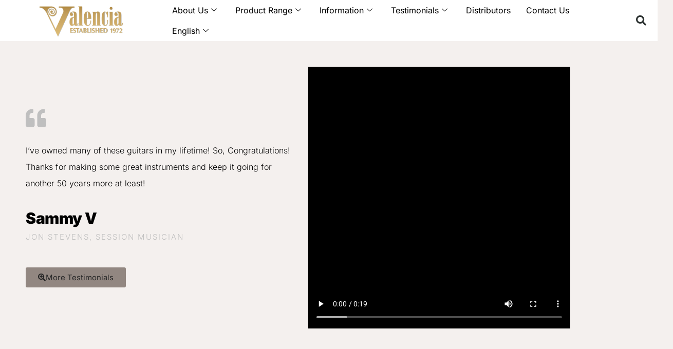

--- FILE ---
content_type: text/html; charset=UTF-8
request_url: https://dev.valenciaguitars.com:4443/sammy-v/
body_size: 25416
content:
<!doctype html>
<html lang="en-US">
<head>
	<meta charset="UTF-8">
	<meta name="viewport" content="width=device-width, initial-scale=1">
	<link rel="profile" href="https://gmpg.org/xfn/11">
	<title>Sammy V &#8211; Valencia Guitars</title>
<meta name='robots' content='max-image-preview:large' />
<link rel='dns-prefetch' href='//www.googletagmanager.com' />
<link rel="alternate" type="application/rss+xml" title="Valencia Guitars &raquo; Feed" href="https://dev.valenciaguitars.com:4443/feed/" />
<link rel="alternate" type="application/rss+xml" title="Valencia Guitars &raquo; Comments Feed" href="https://dev.valenciaguitars.com:4443/comments/feed/" />
<link rel="alternate" title="oEmbed (JSON)" type="application/json+oembed" href="https://dev.valenciaguitars.com:4443/wp-json/oembed/1.0/embed?url=https%3A%2F%2Fdev.valenciaguitars.com%3A4443%2Fsammy-v%2F" />
<link rel="alternate" title="oEmbed (XML)" type="text/xml+oembed" href="https://dev.valenciaguitars.com:4443/wp-json/oembed/1.0/embed?url=https%3A%2F%2Fdev.valenciaguitars.com%3A4443%2Fsammy-v%2F&#038;format=xml" />
<style id='wp-img-auto-sizes-contain-inline-css'>
img:is([sizes=auto i],[sizes^="auto," i]){contain-intrinsic-size:3000px 1500px}
/*# sourceURL=wp-img-auto-sizes-contain-inline-css */
</style>
<style id='wp-emoji-styles-inline-css'>

	img.wp-smiley, img.emoji {
		display: inline !important;
		border: none !important;
		box-shadow: none !important;
		height: 1em !important;
		width: 1em !important;
		margin: 0 0.07em !important;
		vertical-align: -0.1em !important;
		background: none !important;
		padding: 0 !important;
	}
/*# sourceURL=wp-emoji-styles-inline-css */
</style>
<style id='global-styles-inline-css'>
:root{--wp--preset--aspect-ratio--square: 1;--wp--preset--aspect-ratio--4-3: 4/3;--wp--preset--aspect-ratio--3-4: 3/4;--wp--preset--aspect-ratio--3-2: 3/2;--wp--preset--aspect-ratio--2-3: 2/3;--wp--preset--aspect-ratio--16-9: 16/9;--wp--preset--aspect-ratio--9-16: 9/16;--wp--preset--color--black: #000000;--wp--preset--color--cyan-bluish-gray: #abb8c3;--wp--preset--color--white: #ffffff;--wp--preset--color--pale-pink: #f78da7;--wp--preset--color--vivid-red: #cf2e2e;--wp--preset--color--luminous-vivid-orange: #ff6900;--wp--preset--color--luminous-vivid-amber: #fcb900;--wp--preset--color--light-green-cyan: #7bdcb5;--wp--preset--color--vivid-green-cyan: #00d084;--wp--preset--color--pale-cyan-blue: #8ed1fc;--wp--preset--color--vivid-cyan-blue: #0693e3;--wp--preset--color--vivid-purple: #9b51e0;--wp--preset--gradient--vivid-cyan-blue-to-vivid-purple: linear-gradient(135deg,rgb(6,147,227) 0%,rgb(155,81,224) 100%);--wp--preset--gradient--light-green-cyan-to-vivid-green-cyan: linear-gradient(135deg,rgb(122,220,180) 0%,rgb(0,208,130) 100%);--wp--preset--gradient--luminous-vivid-amber-to-luminous-vivid-orange: linear-gradient(135deg,rgb(252,185,0) 0%,rgb(255,105,0) 100%);--wp--preset--gradient--luminous-vivid-orange-to-vivid-red: linear-gradient(135deg,rgb(255,105,0) 0%,rgb(207,46,46) 100%);--wp--preset--gradient--very-light-gray-to-cyan-bluish-gray: linear-gradient(135deg,rgb(238,238,238) 0%,rgb(169,184,195) 100%);--wp--preset--gradient--cool-to-warm-spectrum: linear-gradient(135deg,rgb(74,234,220) 0%,rgb(151,120,209) 20%,rgb(207,42,186) 40%,rgb(238,44,130) 60%,rgb(251,105,98) 80%,rgb(254,248,76) 100%);--wp--preset--gradient--blush-light-purple: linear-gradient(135deg,rgb(255,206,236) 0%,rgb(152,150,240) 100%);--wp--preset--gradient--blush-bordeaux: linear-gradient(135deg,rgb(254,205,165) 0%,rgb(254,45,45) 50%,rgb(107,0,62) 100%);--wp--preset--gradient--luminous-dusk: linear-gradient(135deg,rgb(255,203,112) 0%,rgb(199,81,192) 50%,rgb(65,88,208) 100%);--wp--preset--gradient--pale-ocean: linear-gradient(135deg,rgb(255,245,203) 0%,rgb(182,227,212) 50%,rgb(51,167,181) 100%);--wp--preset--gradient--electric-grass: linear-gradient(135deg,rgb(202,248,128) 0%,rgb(113,206,126) 100%);--wp--preset--gradient--midnight: linear-gradient(135deg,rgb(2,3,129) 0%,rgb(40,116,252) 100%);--wp--preset--font-size--small: 13px;--wp--preset--font-size--medium: 20px;--wp--preset--font-size--large: 36px;--wp--preset--font-size--x-large: 42px;--wp--preset--spacing--20: 0.44rem;--wp--preset--spacing--30: 0.67rem;--wp--preset--spacing--40: 1rem;--wp--preset--spacing--50: 1.5rem;--wp--preset--spacing--60: 2.25rem;--wp--preset--spacing--70: 3.38rem;--wp--preset--spacing--80: 5.06rem;--wp--preset--shadow--natural: 6px 6px 9px rgba(0, 0, 0, 0.2);--wp--preset--shadow--deep: 12px 12px 50px rgba(0, 0, 0, 0.4);--wp--preset--shadow--sharp: 6px 6px 0px rgba(0, 0, 0, 0.2);--wp--preset--shadow--outlined: 6px 6px 0px -3px rgb(255, 255, 255), 6px 6px rgb(0, 0, 0);--wp--preset--shadow--crisp: 6px 6px 0px rgb(0, 0, 0);}:root { --wp--style--global--content-size: 800px;--wp--style--global--wide-size: 1200px; }:where(body) { margin: 0; }.wp-site-blocks > .alignleft { float: left; margin-right: 2em; }.wp-site-blocks > .alignright { float: right; margin-left: 2em; }.wp-site-blocks > .aligncenter { justify-content: center; margin-left: auto; margin-right: auto; }:where(.wp-site-blocks) > * { margin-block-start: 24px; margin-block-end: 0; }:where(.wp-site-blocks) > :first-child { margin-block-start: 0; }:where(.wp-site-blocks) > :last-child { margin-block-end: 0; }:root { --wp--style--block-gap: 24px; }:root :where(.is-layout-flow) > :first-child{margin-block-start: 0;}:root :where(.is-layout-flow) > :last-child{margin-block-end: 0;}:root :where(.is-layout-flow) > *{margin-block-start: 24px;margin-block-end: 0;}:root :where(.is-layout-constrained) > :first-child{margin-block-start: 0;}:root :where(.is-layout-constrained) > :last-child{margin-block-end: 0;}:root :where(.is-layout-constrained) > *{margin-block-start: 24px;margin-block-end: 0;}:root :where(.is-layout-flex){gap: 24px;}:root :where(.is-layout-grid){gap: 24px;}.is-layout-flow > .alignleft{float: left;margin-inline-start: 0;margin-inline-end: 2em;}.is-layout-flow > .alignright{float: right;margin-inline-start: 2em;margin-inline-end: 0;}.is-layout-flow > .aligncenter{margin-left: auto !important;margin-right: auto !important;}.is-layout-constrained > .alignleft{float: left;margin-inline-start: 0;margin-inline-end: 2em;}.is-layout-constrained > .alignright{float: right;margin-inline-start: 2em;margin-inline-end: 0;}.is-layout-constrained > .aligncenter{margin-left: auto !important;margin-right: auto !important;}.is-layout-constrained > :where(:not(.alignleft):not(.alignright):not(.alignfull)){max-width: var(--wp--style--global--content-size);margin-left: auto !important;margin-right: auto !important;}.is-layout-constrained > .alignwide{max-width: var(--wp--style--global--wide-size);}body .is-layout-flex{display: flex;}.is-layout-flex{flex-wrap: wrap;align-items: center;}.is-layout-flex > :is(*, div){margin: 0;}body .is-layout-grid{display: grid;}.is-layout-grid > :is(*, div){margin: 0;}body{padding-top: 0px;padding-right: 0px;padding-bottom: 0px;padding-left: 0px;}a:where(:not(.wp-element-button)){text-decoration: underline;}:root :where(.wp-element-button, .wp-block-button__link){background-color: #32373c;border-width: 0;color: #fff;font-family: inherit;font-size: inherit;font-style: inherit;font-weight: inherit;letter-spacing: inherit;line-height: inherit;padding-top: calc(0.667em + 2px);padding-right: calc(1.333em + 2px);padding-bottom: calc(0.667em + 2px);padding-left: calc(1.333em + 2px);text-decoration: none;text-transform: inherit;}.has-black-color{color: var(--wp--preset--color--black) !important;}.has-cyan-bluish-gray-color{color: var(--wp--preset--color--cyan-bluish-gray) !important;}.has-white-color{color: var(--wp--preset--color--white) !important;}.has-pale-pink-color{color: var(--wp--preset--color--pale-pink) !important;}.has-vivid-red-color{color: var(--wp--preset--color--vivid-red) !important;}.has-luminous-vivid-orange-color{color: var(--wp--preset--color--luminous-vivid-orange) !important;}.has-luminous-vivid-amber-color{color: var(--wp--preset--color--luminous-vivid-amber) !important;}.has-light-green-cyan-color{color: var(--wp--preset--color--light-green-cyan) !important;}.has-vivid-green-cyan-color{color: var(--wp--preset--color--vivid-green-cyan) !important;}.has-pale-cyan-blue-color{color: var(--wp--preset--color--pale-cyan-blue) !important;}.has-vivid-cyan-blue-color{color: var(--wp--preset--color--vivid-cyan-blue) !important;}.has-vivid-purple-color{color: var(--wp--preset--color--vivid-purple) !important;}.has-black-background-color{background-color: var(--wp--preset--color--black) !important;}.has-cyan-bluish-gray-background-color{background-color: var(--wp--preset--color--cyan-bluish-gray) !important;}.has-white-background-color{background-color: var(--wp--preset--color--white) !important;}.has-pale-pink-background-color{background-color: var(--wp--preset--color--pale-pink) !important;}.has-vivid-red-background-color{background-color: var(--wp--preset--color--vivid-red) !important;}.has-luminous-vivid-orange-background-color{background-color: var(--wp--preset--color--luminous-vivid-orange) !important;}.has-luminous-vivid-amber-background-color{background-color: var(--wp--preset--color--luminous-vivid-amber) !important;}.has-light-green-cyan-background-color{background-color: var(--wp--preset--color--light-green-cyan) !important;}.has-vivid-green-cyan-background-color{background-color: var(--wp--preset--color--vivid-green-cyan) !important;}.has-pale-cyan-blue-background-color{background-color: var(--wp--preset--color--pale-cyan-blue) !important;}.has-vivid-cyan-blue-background-color{background-color: var(--wp--preset--color--vivid-cyan-blue) !important;}.has-vivid-purple-background-color{background-color: var(--wp--preset--color--vivid-purple) !important;}.has-black-border-color{border-color: var(--wp--preset--color--black) !important;}.has-cyan-bluish-gray-border-color{border-color: var(--wp--preset--color--cyan-bluish-gray) !important;}.has-white-border-color{border-color: var(--wp--preset--color--white) !important;}.has-pale-pink-border-color{border-color: var(--wp--preset--color--pale-pink) !important;}.has-vivid-red-border-color{border-color: var(--wp--preset--color--vivid-red) !important;}.has-luminous-vivid-orange-border-color{border-color: var(--wp--preset--color--luminous-vivid-orange) !important;}.has-luminous-vivid-amber-border-color{border-color: var(--wp--preset--color--luminous-vivid-amber) !important;}.has-light-green-cyan-border-color{border-color: var(--wp--preset--color--light-green-cyan) !important;}.has-vivid-green-cyan-border-color{border-color: var(--wp--preset--color--vivid-green-cyan) !important;}.has-pale-cyan-blue-border-color{border-color: var(--wp--preset--color--pale-cyan-blue) !important;}.has-vivid-cyan-blue-border-color{border-color: var(--wp--preset--color--vivid-cyan-blue) !important;}.has-vivid-purple-border-color{border-color: var(--wp--preset--color--vivid-purple) !important;}.has-vivid-cyan-blue-to-vivid-purple-gradient-background{background: var(--wp--preset--gradient--vivid-cyan-blue-to-vivid-purple) !important;}.has-light-green-cyan-to-vivid-green-cyan-gradient-background{background: var(--wp--preset--gradient--light-green-cyan-to-vivid-green-cyan) !important;}.has-luminous-vivid-amber-to-luminous-vivid-orange-gradient-background{background: var(--wp--preset--gradient--luminous-vivid-amber-to-luminous-vivid-orange) !important;}.has-luminous-vivid-orange-to-vivid-red-gradient-background{background: var(--wp--preset--gradient--luminous-vivid-orange-to-vivid-red) !important;}.has-very-light-gray-to-cyan-bluish-gray-gradient-background{background: var(--wp--preset--gradient--very-light-gray-to-cyan-bluish-gray) !important;}.has-cool-to-warm-spectrum-gradient-background{background: var(--wp--preset--gradient--cool-to-warm-spectrum) !important;}.has-blush-light-purple-gradient-background{background: var(--wp--preset--gradient--blush-light-purple) !important;}.has-blush-bordeaux-gradient-background{background: var(--wp--preset--gradient--blush-bordeaux) !important;}.has-luminous-dusk-gradient-background{background: var(--wp--preset--gradient--luminous-dusk) !important;}.has-pale-ocean-gradient-background{background: var(--wp--preset--gradient--pale-ocean) !important;}.has-electric-grass-gradient-background{background: var(--wp--preset--gradient--electric-grass) !important;}.has-midnight-gradient-background{background: var(--wp--preset--gradient--midnight) !important;}.has-small-font-size{font-size: var(--wp--preset--font-size--small) !important;}.has-medium-font-size{font-size: var(--wp--preset--font-size--medium) !important;}.has-large-font-size{font-size: var(--wp--preset--font-size--large) !important;}.has-x-large-font-size{font-size: var(--wp--preset--font-size--x-large) !important;}
:root :where(.wp-block-pullquote){font-size: 1.5em;line-height: 1.6;}
/*# sourceURL=global-styles-inline-css */
</style>
<link rel='stylesheet' id='hello-elementor-css' href='https://dev.valenciaguitars.com:4443/wp-content/themes/hello-elementor/assets/css/reset.css?ver=3.4.5' media='all' />
<link rel='stylesheet' id='hello-elementor-theme-style-css' href='https://dev.valenciaguitars.com:4443/wp-content/themes/hello-elementor/assets/css/theme.css?ver=3.4.5' media='all' />
<link rel='stylesheet' id='hello-elementor-header-footer-css' href='https://dev.valenciaguitars.com:4443/wp-content/themes/hello-elementor/assets/css/header-footer.css?ver=3.4.5' media='all' />
<link rel='stylesheet' id='elementor-frontend-css' href='https://dev.valenciaguitars.com:4443/wp-content/plugins/elementor/assets/css/frontend.min.css?ver=3.34.0' media='all' />
<style id='elementor-frontend-inline-css'>
.elementor-kit-5{--e-global-color-primary:#282828;--e-global-color-secondary:#CAB8A2;--e-global-color-text:#928781;--e-global-color-accent:#CFB86D;--e-global-color-9042db2:#F4F0EE;--e-global-color-c75ad52:#AF4B2F00;--e-global-color-9670681:#E8E1D8;--e-global-typography-primary-font-family:"Inter";--e-global-typography-primary-font-size:28px;--e-global-typography-primary-font-weight:400;--e-global-typography-primary-text-transform:none;--e-global-typography-primary-font-style:normal;--e-global-typography-primary-text-decoration:none;--e-global-typography-primary-line-height:1.2em;--e-global-typography-primary-letter-spacing:-0.5px;--e-global-typography-secondary-font-family:"Inter";--e-global-typography-secondary-font-size:22px;--e-global-typography-secondary-font-weight:400;--e-global-typography-secondary-text-transform:capitalize;--e-global-typography-secondary-font-style:normal;--e-global-typography-secondary-text-decoration:none;--e-global-typography-secondary-line-height:1.2em;--e-global-typography-secondary-letter-spacing:-0.5px;--e-global-typography-text-font-family:"Inter";--e-global-typography-text-font-size:16px;--e-global-typography-text-font-weight:300;--e-global-typography-text-text-transform:none;--e-global-typography-text-font-style:normal;--e-global-typography-text-text-decoration:none;--e-global-typography-text-line-height:1.5em;--e-global-typography-text-letter-spacing:0px;--e-global-typography-accent-font-family:"Inter";--e-global-typography-accent-font-size:15px;--e-global-typography-accent-font-weight:400;--e-global-typography-accent-text-transform:capitalize;--e-global-typography-accent-font-style:normal;--e-global-typography-accent-text-decoration:none;--e-global-typography-accent-line-height:1em;--e-global-typography-accent-letter-spacing:0px;--e-global-typography-34f8ef0-font-family:"Epilogue";--e-global-typography-34f8ef0-font-size:12vw;--e-global-typography-34f8ef0-font-weight:600;--e-global-typography-34f8ef0-text-transform:lowercase;--e-global-typography-34f8ef0-font-style:normal;--e-global-typography-34f8ef0-text-decoration:none;--e-global-typography-34f8ef0-line-height:1em;--e-global-typography-34f8ef0-letter-spacing:-8px;--e-global-typography-85fbefb-font-family:"Inter";--e-global-typography-85fbefb-font-size:46px;--e-global-typography-85fbefb-font-weight:400;--e-global-typography-85fbefb-text-transform:none;--e-global-typography-85fbefb-font-style:normal;--e-global-typography-85fbefb-text-decoration:none;--e-global-typography-85fbefb-line-height:1.2em;--e-global-typography-85fbefb-letter-spacing:-0.5px;--e-global-typography-abebd36-font-family:"Inter";--e-global-typography-abebd36-font-size:14px;--e-global-typography-abebd36-font-weight:400;--e-global-typography-abebd36-text-transform:capitalize;--e-global-typography-abebd36-font-style:normal;--e-global-typography-abebd36-text-decoration:none;--e-global-typography-abebd36-line-height:1em;--e-global-typography-abebd36-letter-spacing:0px;background-color:var( --e-global-color-9042db2 );}.elementor-kit-5 e-page-transition{background-color:#FFBC7D;}.site-header{background-color:#FFFFFF;padding-inline-end:10%;padding-inline-start:10%;}.elementor-kit-5 a{color:var( --e-global-color-primary );}.elementor-kit-5 a:hover{color:var( --e-global-color-text );}.elementor-section.elementor-section-boxed > .elementor-container{max-width:1140px;}.e-con{--container-max-width:1140px;}.elementor-widget:not(:last-child){margin-block-end:20px;}.elementor-element{--widgets-spacing:20px 20px;--widgets-spacing-row:20px;--widgets-spacing-column:20px;}{}h1.entry-title{display:var(--page-title-display);}.site-header .site-branding .site-logo img{width:40%;max-width:40%;}.site-header .site-navigation ul.menu li a{color:var( --e-global-color-primary );}.site-header .site-navigation-toggle .site-navigation-toggle-icon{color:var( --e-global-color-c75ad52 );}.site-header .site-navigation .menu li{font-family:var( --e-global-typography-abebd36-font-family ), Sans-serif;font-size:var( --e-global-typography-abebd36-font-size );font-weight:var( --e-global-typography-abebd36-font-weight );text-transform:var( --e-global-typography-abebd36-text-transform );font-style:var( --e-global-typography-abebd36-font-style );text-decoration:var( --e-global-typography-abebd36-text-decoration );line-height:var( --e-global-typography-abebd36-line-height );letter-spacing:var( --e-global-typography-abebd36-letter-spacing );}.site-footer{padding-inline-end:5%;padding-inline-start:5%;}.site-footer .site-branding .site-logo img{width:75px;max-width:75px;}.site-footer .copyright p{color:var( --e-global-color-text );font-family:var( --e-global-typography-text-font-family ), Sans-serif;font-size:var( --e-global-typography-text-font-size );font-weight:var( --e-global-typography-text-font-weight );text-transform:var( --e-global-typography-text-text-transform );font-style:var( --e-global-typography-text-font-style );text-decoration:var( --e-global-typography-text-text-decoration );line-height:var( --e-global-typography-text-line-height );letter-spacing:var( --e-global-typography-text-letter-spacing );}@media(max-width:1024px){.elementor-kit-5{--e-global-typography-secondary-font-size:18px;--e-global-typography-text-font-size:14px;--e-global-typography-accent-font-size:14px;--e-global-typography-34f8ef0-font-size:14vw;--e-global-typography-85fbefb-font-size:38px;--e-global-typography-abebd36-font-size:14px;}.elementor-section.elementor-section-boxed > .elementor-container{max-width:1024px;}.e-con{--container-max-width:1024px;}.site-header .site-navigation .menu li{font-size:var( --e-global-typography-abebd36-font-size );line-height:var( --e-global-typography-abebd36-line-height );letter-spacing:var( --e-global-typography-abebd36-letter-spacing );}.site-footer .copyright p{font-size:var( --e-global-typography-text-font-size );line-height:var( --e-global-typography-text-line-height );letter-spacing:var( --e-global-typography-text-letter-spacing );}}@media(max-width:767px){.elementor-kit-5{--e-global-typography-primary-font-size:22px;--e-global-typography-secondary-font-size:16px;--e-global-typography-34f8ef0-font-size:15vw;--e-global-typography-34f8ef0-letter-spacing:-1.8px;--e-global-typography-85fbefb-font-size:30px;--e-global-typography-abebd36-font-size:12px;}.elementor-section.elementor-section-boxed > .elementor-container{max-width:767px;}.e-con{--container-max-width:767px;}.site-header .site-navigation .menu li{font-size:var( --e-global-typography-abebd36-font-size );line-height:var( --e-global-typography-abebd36-line-height );letter-spacing:var( --e-global-typography-abebd36-letter-spacing );}.site-footer .copyright p{font-size:var( --e-global-typography-text-font-size );line-height:var( --e-global-typography-text-line-height );letter-spacing:var( --e-global-typography-text-letter-spacing );}}
.elementor-4629 .elementor-element.elementor-element-479ac4e4 > .elementor-container > .elementor-column > .elementor-widget-wrap{align-content:center;align-items:center;}.elementor-4629 .elementor-element.elementor-element-479ac4e4{padding:20px 0px 20px 0px;overflow:visible;}.elementor-4629 .elementor-element.elementor-element-62c567b0 > .elementor-element-populated{padding:0px 0px 0px 50px;}.elementor-4629 .elementor-element.elementor-element-77918e6d .elementor-icon-wrapper{text-align:start;}.elementor-4629 .elementor-element.elementor-element-77918e6d.elementor-view-stacked .elementor-icon{background-color:#bfbfbf;}.elementor-4629 .elementor-element.elementor-element-77918e6d.elementor-view-framed .elementor-icon, .elementor-4629 .elementor-element.elementor-element-77918e6d.elementor-view-default .elementor-icon{color:#bfbfbf;border-color:#bfbfbf;}.elementor-4629 .elementor-element.elementor-element-77918e6d.elementor-view-framed .elementor-icon, .elementor-4629 .elementor-element.elementor-element-77918e6d.elementor-view-default .elementor-icon svg{fill:#bfbfbf;}.elementor-4629 .elementor-element.elementor-element-77918e6d .elementor-icon{font-size:40px;}.elementor-4629 .elementor-element.elementor-element-77918e6d .elementor-icon svg{height:40px;}.elementor-widget-text-editor{font-family:var( --e-global-typography-text-font-family ), Sans-serif;font-size:var( --e-global-typography-text-font-size );font-weight:var( --e-global-typography-text-font-weight );text-transform:var( --e-global-typography-text-text-transform );font-style:var( --e-global-typography-text-font-style );text-decoration:var( --e-global-typography-text-text-decoration );line-height:var( --e-global-typography-text-line-height );letter-spacing:var( --e-global-typography-text-letter-spacing );}.elementor-4629 .elementor-element.elementor-element-3e282f31{font-size:16px;font-weight:300;line-height:2em;color:#000000;}.elementor-widget-heading .elementor-heading-title{font-family:var( --e-global-typography-primary-font-family ), Sans-serif;font-size:var( --e-global-typography-primary-font-size );font-weight:var( --e-global-typography-primary-font-weight );text-transform:var( --e-global-typography-primary-text-transform );font-style:var( --e-global-typography-primary-font-style );text-decoration:var( --e-global-typography-primary-text-decoration );line-height:var( --e-global-typography-primary-line-height );letter-spacing:var( --e-global-typography-primary-letter-spacing );}.elementor-4629 .elementor-element.elementor-element-5a75d0c .elementor-heading-title{font-size:30px;font-weight:900;color:#000000;}.elementor-4629 .elementor-element.elementor-element-5828e274 > .elementor-widget-container{margin:-10px 0px 30px 0px;}.elementor-4629 .elementor-element.elementor-element-5828e274 .elementor-heading-title{font-size:15px;font-weight:300;text-transform:uppercase;letter-spacing:2px;color:#bfbfbf;}.elementor-widget-button .elementor-button{font-family:var( --e-global-typography-accent-font-family ), Sans-serif;font-size:var( --e-global-typography-accent-font-size );font-weight:var( --e-global-typography-accent-font-weight );text-transform:var( --e-global-typography-accent-text-transform );font-style:var( --e-global-typography-accent-font-style );text-decoration:var( --e-global-typography-accent-text-decoration );line-height:var( --e-global-typography-accent-line-height );letter-spacing:var( --e-global-typography-accent-letter-spacing );}.elementor-4629 .elementor-element.elementor-element-4f559e65 .elementor-button{background-color:var( --e-global-color-text );}.elementor-4629 .elementor-element.elementor-element-4f559e65 .elementor-button:hover, .elementor-4629 .elementor-element.elementor-element-4f559e65 .elementor-button:focus{background-color:var( --e-global-color-secondary );color:var( --e-global-color-9042db2 );}.elementor-4629 .elementor-element.elementor-element-4f559e65 .elementor-button-content-wrapper{flex-direction:row;}.elementor-4629 .elementor-element.elementor-element-4f559e65 .elementor-button:hover svg, .elementor-4629 .elementor-element.elementor-element-4f559e65 .elementor-button:focus svg{fill:var( --e-global-color-9042db2 );}.elementor-4629 .elementor-element.elementor-element-22252c9 .elementor-wrapper{--video-aspect-ratio:1;}:root{--page-title-display:none;}@media(max-width:1024px){.elementor-4629 .elementor-element.elementor-element-479ac4e4{padding:100px 25px 100px 25px;}.elementor-4629 .elementor-element.elementor-element-62c567b0 > .elementor-element-populated{padding:0px 0px 0px 25px;}.elementor-widget-text-editor{font-size:var( --e-global-typography-text-font-size );line-height:var( --e-global-typography-text-line-height );letter-spacing:var( --e-global-typography-text-letter-spacing );}.elementor-widget-heading .elementor-heading-title{font-size:var( --e-global-typography-primary-font-size );line-height:var( --e-global-typography-primary-line-height );letter-spacing:var( --e-global-typography-primary-letter-spacing );}.elementor-4629 .elementor-element.elementor-element-5a75d0c .elementor-heading-title{font-size:20px;}.elementor-4629 .elementor-element.elementor-element-5828e274 .elementor-heading-title{font-size:12px;}.elementor-widget-button .elementor-button{font-size:var( --e-global-typography-accent-font-size );line-height:var( --e-global-typography-accent-line-height );letter-spacing:var( --e-global-typography-accent-letter-spacing );}}@media(max-width:767px){.elementor-4629 .elementor-element.elementor-element-479ac4e4{padding:50px 20px 50px 20px;}.elementor-4629 .elementor-element.elementor-element-62c567b0 > .elementor-element-populated{padding:25px 10px 0px 10px;}.elementor-4629 .elementor-element.elementor-element-77918e6d .elementor-icon-wrapper{text-align:center;}.elementor-widget-text-editor{font-size:var( --e-global-typography-text-font-size );line-height:var( --e-global-typography-text-line-height );letter-spacing:var( --e-global-typography-text-letter-spacing );}.elementor-4629 .elementor-element.elementor-element-3e282f31{text-align:center;}.elementor-widget-heading .elementor-heading-title{font-size:var( --e-global-typography-primary-font-size );line-height:var( --e-global-typography-primary-line-height );letter-spacing:var( --e-global-typography-primary-letter-spacing );}.elementor-4629 .elementor-element.elementor-element-5a75d0c{text-align:center;}.elementor-4629 .elementor-element.elementor-element-5828e274 > .elementor-widget-container{padding:0px 10px 0px 10px;}.elementor-4629 .elementor-element.elementor-element-5828e274{text-align:center;}.elementor-widget-button .elementor-button{font-size:var( --e-global-typography-accent-font-size );line-height:var( --e-global-typography-accent-line-height );letter-spacing:var( --e-global-typography-accent-letter-spacing );}}
.elementor-40 .elementor-element.elementor-element-12ffd846 > .elementor-container > .elementor-column > .elementor-widget-wrap{align-content:center;align-items:center;}.elementor-40 .elementor-element.elementor-element-12ffd846:not(.elementor-motion-effects-element-type-background), .elementor-40 .elementor-element.elementor-element-12ffd846 > .elementor-motion-effects-container > .elementor-motion-effects-layer{background-color:#ffffff;}.elementor-40 .elementor-element.elementor-element-12ffd846 > .elementor-container{min-height:0px;}.elementor-40 .elementor-element.elementor-element-12ffd846{transition:background 0.3s, border 0.3s, border-radius 0.3s, box-shadow 0.3s;padding:0% 0% 0% 0%;z-index:1;overflow:visible;}.elementor-40 .elementor-element.elementor-element-12ffd846 > .elementor-background-overlay{transition:background 0.3s, border-radius 0.3s, opacity 0.3s;}.elementor-widget-image .widget-image-caption{font-family:var( --e-global-typography-text-font-family ), Sans-serif;font-size:var( --e-global-typography-text-font-size );font-weight:var( --e-global-typography-text-font-weight );text-transform:var( --e-global-typography-text-text-transform );font-style:var( --e-global-typography-text-font-style );text-decoration:var( --e-global-typography-text-text-decoration );line-height:var( --e-global-typography-text-line-height );letter-spacing:var( --e-global-typography-text-letter-spacing );}.elementor-40 .elementor-element.elementor-element-22cdd02 > .elementor-widget-container{padding:1% 1% 1% 1%;}.elementor-40 .elementor-element.elementor-element-22cdd02 img{width:60%;}
					.elementor-40 .elementor-element.elementor-element-8c124b9 .elementskit-navbar-nav .elementskit-submenu-panel > li > a:hover,
					.elementor-40 .elementor-element.elementor-element-8c124b9 .elementskit-navbar-nav .elementskit-submenu-panel > li > a:focus,
					.elementor-40 .elementor-element.elementor-element-8c124b9 .elementskit-navbar-nav .elementskit-submenu-panel > li > a:active,
					.elementor-40 .elementor-element.elementor-element-8c124b9 .elementskit-navbar-nav .elementskit-submenu-panel > li:hover > a{background-color:var( --e-global-color-accent );}.elementor-40 .elementor-element.elementor-element-8c124b9 .elementskit-menu-hamburger:hover{background-color:var( --e-global-color-9670681 );}.elementor-40 .elementor-element.elementor-element-8c124b9 > .elementor-widget-container{margin:0px 0px 0px 0px;padding:0px 0px 0px 0px;}.elementor-40 .elementor-element.elementor-element-8c124b9 .elementskit-menu-container{height:80px;border-radius:0px 0px 0px 0px;}.elementor-40 .elementor-element.elementor-element-8c124b9 .elementskit-navbar-nav > li > a{font-family:"Inter", Sans-serif;font-size:16px;font-weight:400;text-transform:capitalize;font-style:normal;text-decoration:none;line-height:1em;letter-spacing:0px;color:#000000;padding:0px 15px 0px 15px;}.elementor-40 .elementor-element.elementor-element-8c124b9 .elementskit-navbar-nav > li > a:hover{color:var( --e-global-color-text );}.elementor-40 .elementor-element.elementor-element-8c124b9 .elementskit-navbar-nav > li > a:focus{color:var( --e-global-color-text );}.elementor-40 .elementor-element.elementor-element-8c124b9 .elementskit-navbar-nav > li > a:active{color:var( --e-global-color-text );}.elementor-40 .elementor-element.elementor-element-8c124b9 .elementskit-navbar-nav > li:hover > a{color:var( --e-global-color-text );}.elementor-40 .elementor-element.elementor-element-8c124b9 .elementskit-navbar-nav > li:hover > a .elementskit-submenu-indicator{color:var( --e-global-color-text );}.elementor-40 .elementor-element.elementor-element-8c124b9 .elementskit-navbar-nav > li > a:hover .elementskit-submenu-indicator{color:var( --e-global-color-text );}.elementor-40 .elementor-element.elementor-element-8c124b9 .elementskit-navbar-nav > li > a:focus .elementskit-submenu-indicator{color:var( --e-global-color-text );}.elementor-40 .elementor-element.elementor-element-8c124b9 .elementskit-navbar-nav > li > a:active .elementskit-submenu-indicator{color:var( --e-global-color-text );}.elementor-40 .elementor-element.elementor-element-8c124b9 .elementskit-navbar-nav > li.current-menu-item > a{color:var( --e-global-color-accent );}.elementor-40 .elementor-element.elementor-element-8c124b9 .elementskit-navbar-nav > li.current-menu-ancestor > a{color:var( --e-global-color-accent );}.elementor-40 .elementor-element.elementor-element-8c124b9 .elementskit-navbar-nav > li.current-menu-ancestor > a .elementskit-submenu-indicator{color:var( --e-global-color-accent );}.elementor-40 .elementor-element.elementor-element-8c124b9 .elementskit-navbar-nav > li > a .elementskit-submenu-indicator{color:#101010;fill:#101010;}.elementor-40 .elementor-element.elementor-element-8c124b9 .elementskit-navbar-nav > li > a .ekit-submenu-indicator-icon{color:#101010;fill:#101010;}.elementor-40 .elementor-element.elementor-element-8c124b9 .elementskit-navbar-nav .elementskit-submenu-panel > li > a{padding:15px 15px 15px 15px;color:#000000;}.elementor-40 .elementor-element.elementor-element-8c124b9 .elementskit-navbar-nav .elementskit-submenu-panel > li > a:hover{color:var( --e-global-color-primary );}.elementor-40 .elementor-element.elementor-element-8c124b9 .elementskit-navbar-nav .elementskit-submenu-panel > li > a:focus{color:var( --e-global-color-primary );}.elementor-40 .elementor-element.elementor-element-8c124b9 .elementskit-navbar-nav .elementskit-submenu-panel > li > a:active{color:var( --e-global-color-primary );}.elementor-40 .elementor-element.elementor-element-8c124b9 .elementskit-navbar-nav .elementskit-submenu-panel > li:hover > a{color:var( --e-global-color-primary );}.elementor-40 .elementor-element.elementor-element-8c124b9 .elementskit-navbar-nav .elementskit-submenu-panel > li.current-menu-item > a{color:#707070 !important;}.elementor-40 .elementor-element.elementor-element-8c124b9 .elementskit-submenu-panel{padding:15px 0px 15px 0px;}.elementor-40 .elementor-element.elementor-element-8c124b9 .elementskit-navbar-nav .elementskit-submenu-panel{border-radius:0px 0px 0px 0px;min-width:200px;box-shadow:0px 0px 10px 0px rgba(0,0,0,0.5);}.elementor-40 .elementor-element.elementor-element-8c124b9 .elementskit-menu-hamburger{float:right;}.elementor-40 .elementor-element.elementor-element-8c124b9 .elementskit-menu-hamburger .elementskit-menu-hamburger-icon{background-color:rgba(0, 0, 0, 0.5);}.elementor-40 .elementor-element.elementor-element-8c124b9 .elementskit-menu-hamburger > .ekit-menu-icon{color:rgba(0, 0, 0, 0.5);}.elementor-40 .elementor-element.elementor-element-8c124b9 .elementskit-menu-hamburger:hover .elementskit-menu-hamburger-icon{background-color:rgba(0, 0, 0, 0.5);}.elementor-40 .elementor-element.elementor-element-8c124b9 .elementskit-menu-hamburger:hover > .ekit-menu-icon{color:rgba(0, 0, 0, 0.5);}.elementor-40 .elementor-element.elementor-element-8c124b9 .elementskit-menu-close{color:rgba(51, 51, 51, 1);}.elementor-40 .elementor-element.elementor-element-8c124b9 .elementskit-menu-close:hover{color:rgba(0, 0, 0, 0.5);}.elementor-40 .elementor-element.elementor-element-642dcc25.elementor-column > .elementor-widget-wrap{justify-content:flex-start;}.elementor-widget-search-form input[type="search"].elementor-search-form__input{font-family:var( --e-global-typography-text-font-family ), Sans-serif;font-size:var( --e-global-typography-text-font-size );font-weight:var( --e-global-typography-text-font-weight );text-transform:var( --e-global-typography-text-text-transform );font-style:var( --e-global-typography-text-font-style );text-decoration:var( --e-global-typography-text-text-decoration );line-height:var( --e-global-typography-text-line-height );letter-spacing:var( --e-global-typography-text-letter-spacing );}.elementor-widget-search-form .elementor-search-form__submit{font-family:var( --e-global-typography-text-font-family ), Sans-serif;font-size:var( --e-global-typography-text-font-size );font-weight:var( --e-global-typography-text-font-weight );text-transform:var( --e-global-typography-text-text-transform );font-style:var( --e-global-typography-text-font-style );text-decoration:var( --e-global-typography-text-text-decoration );line-height:var( --e-global-typography-text-line-height );letter-spacing:var( --e-global-typography-text-letter-spacing );}.elementor-40 .elementor-element.elementor-element-1669ec20 .elementor-search-form{text-align:center;}.elementor-40 .elementor-element.elementor-element-1669ec20 .elementor-search-form__toggle{--e-search-form-toggle-size:40px;--e-search-form-toggle-color:#2a302f;--e-search-form-toggle-background-color:rgba(0,0,0,0);--e-search-form-toggle-icon-size:calc(50em / 100);}.elementor-40 .elementor-element.elementor-element-1669ec20.elementor-search-form--skin-full_screen .elementor-search-form__container{background-color:rgba(0,0,0,0.87);}.elementor-40 .elementor-element.elementor-element-1669ec20 input[type="search"].elementor-search-form__input{font-size:35px;}.elementor-40 .elementor-element.elementor-element-1669ec20:not(.elementor-search-form--skin-full_screen) .elementor-search-form__container{border-radius:3px;}.elementor-40 .elementor-element.elementor-element-1669ec20.elementor-search-form--skin-full_screen input[type="search"].elementor-search-form__input{border-radius:3px;}.elementor-theme-builder-content-area{height:400px;}.elementor-location-header:before, .elementor-location-footer:before{content:"";display:table;clear:both;}@media(max-width:1024px){.elementor-40 .elementor-element.elementor-element-12ffd846{padding:20px 20px 20px 20px;}.elementor-widget-image .widget-image-caption{font-size:var( --e-global-typography-text-font-size );line-height:var( --e-global-typography-text-line-height );letter-spacing:var( --e-global-typography-text-letter-spacing );}.elementor-40 .elementor-element.elementor-element-22cdd02 img{width:80%;}.elementor-40 .elementor-element.elementor-element-8c124b9 .elementskit-nav-identity-panel{padding:0px 10px 0px 0px;}.elementor-40 .elementor-element.elementor-element-8c124b9 .elementskit-menu-container{max-width:350px;border-radius:0px 0px 0px 0px;}.elementor-40 .elementor-element.elementor-element-8c124b9 .elementskit-navbar-nav li a .ekit-menu-icon{padding:0px 0px 0px 0px;}.elementor-40 .elementor-element.elementor-element-8c124b9 .elementskit-navbar-nav > li > a{font-size:14px;color:#000000;padding:10px 15px 10px 15px;}.elementor-40 .elementor-element.elementor-element-8c124b9 .elementskit-navbar-nav .elementskit-submenu-panel > li > a{padding:15px 15px 15px 15px;}.elementor-40 .elementor-element.elementor-element-8c124b9 .elementskit-navbar-nav .elementskit-submenu-panel{border-radius:0px 0px 0px 0px;}.elementor-40 .elementor-element.elementor-element-8c124b9 .elementskit-menu-hamburger{padding:8px 8px 8px 8px;width:45px;border-radius:3px;}.elementor-40 .elementor-element.elementor-element-8c124b9 .elementskit-menu-close{padding:8px 8px 8px 8px;margin:12px 12px 12px 12px;width:45px;border-radius:3px;}.elementor-40 .elementor-element.elementor-element-8c124b9 .elementskit-nav-logo > img{max-width:160px;max-height:60px;}.elementor-40 .elementor-element.elementor-element-8c124b9 .elementskit-nav-logo{margin:5px 0px 5px 0px;padding:5px 5px 5px 5px;}.elementor-widget-search-form input[type="search"].elementor-search-form__input{font-size:var( --e-global-typography-text-font-size );line-height:var( --e-global-typography-text-line-height );letter-spacing:var( --e-global-typography-text-letter-spacing );}.elementor-widget-search-form .elementor-search-form__submit{font-size:var( --e-global-typography-text-font-size );line-height:var( --e-global-typography-text-line-height );letter-spacing:var( --e-global-typography-text-letter-spacing );}}@media(max-width:767px){.elementor-40 .elementor-element.elementor-element-12ffd846{padding:20px 20px 20px 20px;}.elementor-40 .elementor-element.elementor-element-105e983a{width:60%;}.elementor-widget-image .widget-image-caption{font-size:var( --e-global-typography-text-font-size );line-height:var( --e-global-typography-text-line-height );letter-spacing:var( --e-global-typography-text-letter-spacing );}.elementor-40 .elementor-element.elementor-element-22cdd02 img{width:80%;}.elementor-40 .elementor-element.elementor-element-388e1e40{width:30%;}.elementor-40 .elementor-element.elementor-element-8c124b9 .elementskit-navbar-nav > li > a:hover{color:var( --e-global-color-accent );}.elementor-40 .elementor-element.elementor-element-8c124b9 .elementskit-navbar-nav > li > a:focus{color:var( --e-global-color-accent );}.elementor-40 .elementor-element.elementor-element-8c124b9 .elementskit-navbar-nav > li > a:active{color:var( --e-global-color-accent );}.elementor-40 .elementor-element.elementor-element-8c124b9 .elementskit-navbar-nav > li:hover > a{color:var( --e-global-color-accent );}.elementor-40 .elementor-element.elementor-element-8c124b9 .elementskit-navbar-nav > li:hover > a .elementskit-submenu-indicator{color:var( --e-global-color-accent );}.elementor-40 .elementor-element.elementor-element-8c124b9 .elementskit-navbar-nav > li > a:hover .elementskit-submenu-indicator{color:var( --e-global-color-accent );}.elementor-40 .elementor-element.elementor-element-8c124b9 .elementskit-navbar-nav > li > a:focus .elementskit-submenu-indicator{color:var( --e-global-color-accent );}.elementor-40 .elementor-element.elementor-element-8c124b9 .elementskit-navbar-nav > li > a:active .elementskit-submenu-indicator{color:var( --e-global-color-accent );}.elementor-40 .elementor-element.elementor-element-8c124b9 .elementskit-navbar-nav .elementskit-submenu-panel > li.current-menu-item > a{color:var( --e-global-color-accent );}.elementor-40 .elementor-element.elementor-element-8c124b9 .elementskit-menu-hamburger{float:left;}.elementor-40 .elementor-element.elementor-element-8c124b9 .elementskit-nav-logo > img{max-width:210px;max-height:78px;}.elementor-40 .elementor-element.elementor-element-642dcc25{width:5%;}.elementor-widget-search-form input[type="search"].elementor-search-form__input{font-size:var( --e-global-typography-text-font-size );line-height:var( --e-global-typography-text-line-height );letter-spacing:var( --e-global-typography-text-letter-spacing );}.elementor-widget-search-form .elementor-search-form__submit{font-size:var( --e-global-typography-text-font-size );line-height:var( --e-global-typography-text-line-height );letter-spacing:var( --e-global-typography-text-letter-spacing );}}@media(min-width:768px){.elementor-40 .elementor-element.elementor-element-105e983a{width:25%;}.elementor-40 .elementor-element.elementor-element-388e1e40{width:70%;}.elementor-40 .elementor-element.elementor-element-642dcc25{width:5%;}}@media(max-width:1024px) and (min-width:768px){.elementor-40 .elementor-element.elementor-element-105e983a{width:40%;}.elementor-40 .elementor-element.elementor-element-388e1e40{width:50%;}}
.elementor-764 .elementor-element.elementor-element-1dbbbfb0:not(.elementor-motion-effects-element-type-background), .elementor-764 .elementor-element.elementor-element-1dbbbfb0 > .elementor-motion-effects-container > .elementor-motion-effects-layer{background-color:var( --e-global-color-c75ad52 );}.elementor-764 .elementor-element.elementor-element-1dbbbfb0{transition:background 0.3s, border 0.3s, border-radius 0.3s, box-shadow 0.3s;overflow:visible;}.elementor-764 .elementor-element.elementor-element-1dbbbfb0 > .elementor-background-overlay{transition:background 0.3s, border-radius 0.3s, opacity 0.3s;}.elementor-764 .elementor-element.elementor-element-35f698f0 > .elementor-widget-wrap > .elementor-widget:not(.elementor-widget__width-auto):not(.elementor-widget__width-initial):not(:last-child):not(.elementor-absolute){margin-block-end:: 0px;}.elementor-764 .elementor-element.elementor-element-35f698f0 > .elementor-element-populated{padding:0px 0px 0px 0px;}.elementor-764 .elementor-element.elementor-element-4d1302fd:not(.elementor-motion-effects-element-type-background), .elementor-764 .elementor-element.elementor-element-4d1302fd > .elementor-motion-effects-container > .elementor-motion-effects-layer{background-color:#FFFFFF;}.elementor-764 .elementor-element.elementor-element-4d1302fd{transition:background 0.3s, border 0.3s, border-radius 0.3s, box-shadow 0.3s;margin-top:100px;margin-bottom:0px;padding:110px 0px 100px 0px;overflow:visible;}.elementor-764 .elementor-element.elementor-element-4d1302fd > .elementor-background-overlay{transition:background 0.3s, border-radius 0.3s, opacity 0.3s;}.elementor-764 .elementor-element.elementor-element-33e270c4 > .elementor-widget-wrap > .elementor-widget:not(.elementor-widget__width-auto):not(.elementor-widget__width-initial):not(:last-child):not(.elementor-absolute){margin-block-end:: 0px;}.elementor-764 .elementor-element.elementor-element-33e270c4 > .elementor-element-populated{padding:0px 15px 0px 15px;}.elementor-widget-image .widget-image-caption{font-family:var( --e-global-typography-text-font-family ), Sans-serif;font-size:var( --e-global-typography-text-font-size );font-weight:var( --e-global-typography-text-font-weight );text-transform:var( --e-global-typography-text-text-transform );font-style:var( --e-global-typography-text-font-style );text-decoration:var( --e-global-typography-text-text-decoration );line-height:var( --e-global-typography-text-line-height );letter-spacing:var( --e-global-typography-text-letter-spacing );}.elementor-764 .elementor-element.elementor-element-7dbca92b > .elementor-widget-container{margin:0px 0px 10px 0px;}.elementor-764 .elementor-element.elementor-element-7dbca92b{text-align:start;}.elementor-764 .elementor-element.elementor-element-7dbca92b img{max-width:90%;}.elementor-764 .elementor-element.elementor-element-13149ba2 .elementskit-section-title-wraper .elementskit-section-title{color:var( --e-global-color-primary );margin:0px 0px 24px 0px;font-family:"Cambo", Sans-serif;font-size:19px;font-weight:600;text-transform:capitalize;font-style:normal;text-decoration:none;line-height:1.5em;letter-spacing:0px;}.elementor-764 .elementor-element.elementor-element-13149ba2 .elementskit-section-title-wraper .elementskit-section-title > span{color:#000000;}.elementor-764 .elementor-element.elementor-element-13149ba2 .elementskit-section-title-wraper .elementskit-section-title:hover > span{color:#000000;}.elementor-764 .elementor-element.elementor-element-248b1529 > .elementor-widget-wrap > .elementor-widget:not(.elementor-widget__width-auto):not(.elementor-widget__width-initial):not(:last-child):not(.elementor-absolute){margin-block-end:: 0px;}.elementor-764 .elementor-element.elementor-element-248b1529 > .elementor-element-populated{padding:0px 15px 0px 15px;}.elementor-764 .elementor-element.elementor-element-4a7b630a .elementskit-section-title-wraper .elementskit-section-title{color:#16213E;margin:0px 0px 20px 0px;font-family:var( --e-global-typography-secondary-font-family ), Sans-serif;font-size:var( --e-global-typography-secondary-font-size );font-weight:var( --e-global-typography-secondary-font-weight );text-transform:var( --e-global-typography-secondary-text-transform );font-style:var( --e-global-typography-secondary-font-style );text-decoration:var( --e-global-typography-secondary-text-decoration );line-height:var( --e-global-typography-secondary-line-height );letter-spacing:var( --e-global-typography-secondary-letter-spacing );}.elementor-764 .elementor-element.elementor-element-4a7b630a .elementskit-section-title-wraper .elementskit-section-title > span{color:#000000;}.elementor-764 .elementor-element.elementor-element-4a7b630a .elementskit-section-title-wraper .elementskit-section-title:hover > span{color:#000000;}.elementor-widget-icon-list .elementor-icon-list-item > .elementor-icon-list-text, .elementor-widget-icon-list .elementor-icon-list-item > a{font-family:var( --e-global-typography-text-font-family ), Sans-serif;font-size:var( --e-global-typography-text-font-size );font-weight:var( --e-global-typography-text-font-weight );text-transform:var( --e-global-typography-text-text-transform );font-style:var( --e-global-typography-text-font-style );text-decoration:var( --e-global-typography-text-text-decoration );line-height:var( --e-global-typography-text-line-height );letter-spacing:var( --e-global-typography-text-letter-spacing );}.elementor-764 .elementor-element.elementor-element-1896e97c .elementor-icon-list-items:not(.elementor-inline-items) .elementor-icon-list-item:not(:last-child){padding-block-end:calc(12px/2);}.elementor-764 .elementor-element.elementor-element-1896e97c .elementor-icon-list-items:not(.elementor-inline-items) .elementor-icon-list-item:not(:first-child){margin-block-start:calc(12px/2);}.elementor-764 .elementor-element.elementor-element-1896e97c .elementor-icon-list-items.elementor-inline-items .elementor-icon-list-item{margin-inline:calc(12px/2);}.elementor-764 .elementor-element.elementor-element-1896e97c .elementor-icon-list-items.elementor-inline-items{margin-inline:calc(-12px/2);}.elementor-764 .elementor-element.elementor-element-1896e97c .elementor-icon-list-items.elementor-inline-items .elementor-icon-list-item:after{inset-inline-end:calc(-12px/2);}.elementor-764 .elementor-element.elementor-element-1896e97c .elementor-icon-list-icon i{transition:color 0.3s;}.elementor-764 .elementor-element.elementor-element-1896e97c .elementor-icon-list-icon svg{transition:fill 0.3s;}.elementor-764 .elementor-element.elementor-element-1896e97c{--e-icon-list-icon-size:0px;--icon-vertical-offset:0px;}.elementor-764 .elementor-element.elementor-element-1896e97c .elementor-icon-list-item > .elementor-icon-list-text, .elementor-764 .elementor-element.elementor-element-1896e97c .elementor-icon-list-item > a{font-family:"Inter", Sans-serif;font-size:15px;font-weight:400;text-transform:capitalize;font-style:normal;text-decoration:none;line-height:1.5em;letter-spacing:0px;}.elementor-764 .elementor-element.elementor-element-1896e97c .elementor-icon-list-text{color:var( --e-global-color-text );transition:color 0.3s;}.elementor-764 .elementor-element.elementor-element-1896e97c .elementor-icon-list-item:hover .elementor-icon-list-text{color:var( --e-global-color-primary );}.elementor-764 .elementor-element.elementor-element-5e1b36eb > .elementor-widget-wrap > .elementor-widget:not(.elementor-widget__width-auto):not(.elementor-widget__width-initial):not(:last-child):not(.elementor-absolute){margin-block-end:: 0px;}.elementor-764 .elementor-element.elementor-element-5e1b36eb > .elementor-element-populated{padding:0px 15px 0px 15px;}.elementor-764 .elementor-element.elementor-element-2f5f85a1 .elementskit-section-title-wraper .elementskit-section-title{color:#16213E;margin:0px 0px 20px 0px;font-family:var( --e-global-typography-secondary-font-family ), Sans-serif;font-size:var( --e-global-typography-secondary-font-size );font-weight:var( --e-global-typography-secondary-font-weight );text-transform:var( --e-global-typography-secondary-text-transform );font-style:var( --e-global-typography-secondary-font-style );text-decoration:var( --e-global-typography-secondary-text-decoration );line-height:var( --e-global-typography-secondary-line-height );letter-spacing:var( --e-global-typography-secondary-letter-spacing );}.elementor-764 .elementor-element.elementor-element-2f5f85a1 .elementskit-section-title-wraper .elementskit-section-title > span{color:#000000;}.elementor-764 .elementor-element.elementor-element-2f5f85a1 .elementskit-section-title-wraper .elementskit-section-title:hover > span{color:#000000;}.elementor-764 .elementor-element.elementor-element-4586901 .elementor-icon-list-items:not(.elementor-inline-items) .elementor-icon-list-item:not(:last-child){padding-block-end:calc(10px/2);}.elementor-764 .elementor-element.elementor-element-4586901 .elementor-icon-list-items:not(.elementor-inline-items) .elementor-icon-list-item:not(:first-child){margin-block-start:calc(10px/2);}.elementor-764 .elementor-element.elementor-element-4586901 .elementor-icon-list-items.elementor-inline-items .elementor-icon-list-item{margin-inline:calc(10px/2);}.elementor-764 .elementor-element.elementor-element-4586901 .elementor-icon-list-items.elementor-inline-items{margin-inline:calc(-10px/2);}.elementor-764 .elementor-element.elementor-element-4586901 .elementor-icon-list-items.elementor-inline-items .elementor-icon-list-item:after{inset-inline-end:calc(-10px/2);}.elementor-764 .elementor-element.elementor-element-4586901 .elementor-icon-list-icon i{transition:color 0.3s;}.elementor-764 .elementor-element.elementor-element-4586901 .elementor-icon-list-icon svg{transition:fill 0.3s;}.elementor-764 .elementor-element.elementor-element-4586901{--e-icon-list-icon-size:0px;--icon-vertical-offset:0px;}.elementor-764 .elementor-element.elementor-element-4586901 .elementor-icon-list-item > .elementor-icon-list-text, .elementor-764 .elementor-element.elementor-element-4586901 .elementor-icon-list-item > a{font-family:"Inter", Sans-serif;font-size:15px;font-weight:400;text-transform:capitalize;font-style:normal;text-decoration:none;line-height:1.5em;letter-spacing:0px;}.elementor-764 .elementor-element.elementor-element-4586901 .elementor-icon-list-text{color:var( --e-global-color-text );transition:color 0.3s;}.elementor-764 .elementor-element.elementor-element-4586901 .elementor-icon-list-item:hover .elementor-icon-list-text{color:var( --e-global-color-primary );}.elementor-764 .elementor-element.elementor-element-28604a1b > .elementor-widget-wrap > .elementor-widget:not(.elementor-widget__width-auto):not(.elementor-widget__width-initial):not(:last-child):not(.elementor-absolute){margin-block-end:: 0px;}.elementor-764 .elementor-element.elementor-element-28604a1b > .elementor-element-populated{padding:0px 15px 0px 15px;}.elementor-764 .elementor-element.elementor-element-2ba674a .elementskit-section-title-wraper .elementskit-section-title{color:#16213E;margin:0px 0px 20px 0px;font-family:var( --e-global-typography-secondary-font-family ), Sans-serif;font-size:var( --e-global-typography-secondary-font-size );font-weight:var( --e-global-typography-secondary-font-weight );text-transform:var( --e-global-typography-secondary-text-transform );font-style:var( --e-global-typography-secondary-font-style );text-decoration:var( --e-global-typography-secondary-text-decoration );line-height:var( --e-global-typography-secondary-line-height );letter-spacing:var( --e-global-typography-secondary-letter-spacing );}.elementor-764 .elementor-element.elementor-element-2ba674a .elementskit-section-title-wraper .elementskit-section-title > span{color:#000000;}.elementor-764 .elementor-element.elementor-element-2ba674a .elementskit-section-title-wraper .elementskit-section-title:hover > span{color:#000000;}.elementor-764 .elementor-element.elementor-element-6d21c59e > .elementor-widget-container{margin:0px 0px 40px 0px;}.elementor-764 .elementor-element.elementor-element-6d21c59e .elementor-icon-list-items:not(.elementor-inline-items) .elementor-icon-list-item:not(:last-child){padding-block-end:calc(12px/2);}.elementor-764 .elementor-element.elementor-element-6d21c59e .elementor-icon-list-items:not(.elementor-inline-items) .elementor-icon-list-item:not(:first-child){margin-block-start:calc(12px/2);}.elementor-764 .elementor-element.elementor-element-6d21c59e .elementor-icon-list-items.elementor-inline-items .elementor-icon-list-item{margin-inline:calc(12px/2);}.elementor-764 .elementor-element.elementor-element-6d21c59e .elementor-icon-list-items.elementor-inline-items{margin-inline:calc(-12px/2);}.elementor-764 .elementor-element.elementor-element-6d21c59e .elementor-icon-list-items.elementor-inline-items .elementor-icon-list-item:after{inset-inline-end:calc(-12px/2);}.elementor-764 .elementor-element.elementor-element-6d21c59e .elementor-icon-list-icon i{transition:color 0.3s;}.elementor-764 .elementor-element.elementor-element-6d21c59e .elementor-icon-list-icon svg{transition:fill 0.3s;}.elementor-764 .elementor-element.elementor-element-6d21c59e{--e-icon-list-icon-size:0px;--icon-vertical-offset:0px;}.elementor-764 .elementor-element.elementor-element-6d21c59e .elementor-icon-list-item > .elementor-icon-list-text, .elementor-764 .elementor-element.elementor-element-6d21c59e .elementor-icon-list-item > a{font-family:"Inter", Sans-serif;font-size:15px;font-weight:400;text-transform:capitalize;font-style:normal;text-decoration:none;line-height:1.5em;letter-spacing:0px;}.elementor-764 .elementor-element.elementor-element-6d21c59e .elementor-icon-list-text{color:var( --e-global-color-text );transition:color 0.3s;}.elementor-764 .elementor-element.elementor-element-6d21c59e .elementor-icon-list-item:hover .elementor-icon-list-text{color:var( --e-global-color-primary );}.elementor-widget-text-editor{font-family:var( --e-global-typography-text-font-family ), Sans-serif;font-size:var( --e-global-typography-text-font-size );font-weight:var( --e-global-typography-text-font-weight );text-transform:var( --e-global-typography-text-text-transform );font-style:var( --e-global-typography-text-font-style );text-decoration:var( --e-global-typography-text-text-decoration );line-height:var( --e-global-typography-text-line-height );letter-spacing:var( --e-global-typography-text-letter-spacing );}.elementor-764 .elementor-element.elementor-element-039889d > .elementor-widget-container{padding:0px 0px 10px 1px;}.elementor-764 .elementor-element.elementor-element-039889d{font-family:"Inter", Sans-serif;font-size:22px;font-weight:400;text-transform:none;font-style:normal;text-decoration:none;line-height:1.2em;letter-spacing:-0.5px;color:var( --e-global-color-primary );}.elementor-764 .elementor-element.elementor-element-08d73f2 > .elementor-widget-container{padding:0px 0px 10px 1px;}.elementor-764 .elementor-element.elementor-element-08d73f2{font-family:"Inter", Sans-serif;font-size:22px;font-weight:400;text-transform:none;font-style:normal;text-decoration:none;line-height:1.2em;letter-spacing:-0.5px;color:var( --e-global-color-primary );}.elementor-764 .elementor-element.elementor-element-4b5b37e1 > .elementor-widget-wrap > .elementor-widget:not(.elementor-widget__width-auto):not(.elementor-widget__width-initial):not(:last-child):not(.elementor-absolute){margin-block-end:: 0px;}.elementor-764 .elementor-element.elementor-element-4b5b37e1 > .elementor-element-populated{padding:0px 15px 0px 15px;}.elementor-764 .elementor-element.elementor-element-60d22519 .elementskit-section-title-wraper .elementskit-section-title{color:#16213E;margin:0px 0px 20px 0px;font-family:var( --e-global-typography-secondary-font-family ), Sans-serif;font-size:var( --e-global-typography-secondary-font-size );font-weight:var( --e-global-typography-secondary-font-weight );text-transform:var( --e-global-typography-secondary-text-transform );font-style:var( --e-global-typography-secondary-font-style );text-decoration:var( --e-global-typography-secondary-text-decoration );line-height:var( --e-global-typography-secondary-line-height );letter-spacing:var( --e-global-typography-secondary-letter-spacing );}.elementor-764 .elementor-element.elementor-element-60d22519 .elementskit-section-title-wraper .elementskit-section-title > span{color:#000000;}.elementor-764 .elementor-element.elementor-element-60d22519 .elementskit-section-title-wraper .elementskit-section-title:hover > span{color:#000000;}.elementor-widget-form .elementor-field-group > label{font-family:var( --e-global-typography-text-font-family ), Sans-serif;font-size:var( --e-global-typography-text-font-size );font-weight:var( --e-global-typography-text-font-weight );text-transform:var( --e-global-typography-text-text-transform );font-style:var( --e-global-typography-text-font-style );text-decoration:var( --e-global-typography-text-text-decoration );line-height:var( --e-global-typography-text-line-height );letter-spacing:var( --e-global-typography-text-letter-spacing );}.elementor-widget-form .elementor-field-type-html{font-family:var( --e-global-typography-text-font-family ), Sans-serif;font-size:var( --e-global-typography-text-font-size );font-weight:var( --e-global-typography-text-font-weight );text-transform:var( --e-global-typography-text-text-transform );font-style:var( --e-global-typography-text-font-style );text-decoration:var( --e-global-typography-text-text-decoration );line-height:var( --e-global-typography-text-line-height );letter-spacing:var( --e-global-typography-text-letter-spacing );}.elementor-widget-form .elementor-field-group .elementor-field, .elementor-widget-form .elementor-field-subgroup label{font-family:var( --e-global-typography-text-font-family ), Sans-serif;font-size:var( --e-global-typography-text-font-size );font-weight:var( --e-global-typography-text-font-weight );text-transform:var( --e-global-typography-text-text-transform );font-style:var( --e-global-typography-text-font-style );text-decoration:var( --e-global-typography-text-text-decoration );line-height:var( --e-global-typography-text-line-height );letter-spacing:var( --e-global-typography-text-letter-spacing );}.elementor-widget-form .elementor-button{font-family:var( --e-global-typography-accent-font-family ), Sans-serif;font-size:var( --e-global-typography-accent-font-size );font-weight:var( --e-global-typography-accent-font-weight );text-transform:var( --e-global-typography-accent-text-transform );font-style:var( --e-global-typography-accent-font-style );text-decoration:var( --e-global-typography-accent-text-decoration );line-height:var( --e-global-typography-accent-line-height );letter-spacing:var( --e-global-typography-accent-letter-spacing );}.elementor-widget-form .elementor-message{font-family:var( --e-global-typography-text-font-family ), Sans-serif;font-size:var( --e-global-typography-text-font-size );font-weight:var( --e-global-typography-text-font-weight );text-transform:var( --e-global-typography-text-text-transform );font-style:var( --e-global-typography-text-font-style );text-decoration:var( --e-global-typography-text-text-decoration );line-height:var( --e-global-typography-text-line-height );letter-spacing:var( --e-global-typography-text-letter-spacing );}.elementor-widget-form .e-form__indicators__indicator, .elementor-widget-form .e-form__indicators__indicator__label{font-family:var( --e-global-typography-accent-font-family ), Sans-serif;font-size:var( --e-global-typography-accent-font-size );font-weight:var( --e-global-typography-accent-font-weight );text-transform:var( --e-global-typography-accent-text-transform );font-style:var( --e-global-typography-accent-font-style );text-decoration:var( --e-global-typography-accent-text-decoration );line-height:var( --e-global-typography-accent-line-height );letter-spacing:var( --e-global-typography-accent-letter-spacing );}.elementor-widget-form .e-form__indicators__indicator__progress__meter{font-family:var( --e-global-typography-accent-font-family ), Sans-serif;font-size:var( --e-global-typography-accent-font-size );font-weight:var( --e-global-typography-accent-font-weight );text-transform:var( --e-global-typography-accent-text-transform );font-style:var( --e-global-typography-accent-font-style );text-decoration:var( --e-global-typography-accent-text-decoration );line-height:var( --e-global-typography-accent-line-height );letter-spacing:var( --e-global-typography-accent-letter-spacing );}.elementor-764 .elementor-element.elementor-element-6bf92cd9 > .elementor-widget-container{margin:0px 0px 10px 0px;}.elementor-764 .elementor-element.elementor-element-6bf92cd9 .elementor-field-group{padding-right:calc( 11px/2 );padding-left:calc( 11px/2 );margin-bottom:33px;}.elementor-764 .elementor-element.elementor-element-6bf92cd9 .elementor-form-fields-wrapper{margin-left:calc( -11px/2 );margin-right:calc( -11px/2 );margin-bottom:-33px;}.elementor-764 .elementor-element.elementor-element-6bf92cd9 .elementor-field-group.recaptcha_v3-bottomleft, .elementor-764 .elementor-element.elementor-element-6bf92cd9 .elementor-field-group.recaptcha_v3-bottomright{margin-bottom:0;}body.rtl .elementor-764 .elementor-element.elementor-element-6bf92cd9 .elementor-labels-inline .elementor-field-group > label{padding-left:0px;}body:not(.rtl) .elementor-764 .elementor-element.elementor-element-6bf92cd9 .elementor-labels-inline .elementor-field-group > label{padding-right:0px;}body .elementor-764 .elementor-element.elementor-element-6bf92cd9 .elementor-labels-above .elementor-field-group > label{padding-bottom:0px;}.elementor-764 .elementor-element.elementor-element-6bf92cd9 .elementor-field-type-html{padding-bottom:0px;}.elementor-764 .elementor-element.elementor-element-6bf92cd9 .elementor-field-group .elementor-field{color:#000000;}.elementor-764 .elementor-element.elementor-element-6bf92cd9 .elementor-field-group .elementor-field, .elementor-764 .elementor-element.elementor-element-6bf92cd9 .elementor-field-subgroup label{font-size:16px;font-weight:400;}.elementor-764 .elementor-element.elementor-element-6bf92cd9 .elementor-field-group .elementor-field:not(.elementor-select-wrapper){background-color:#ffffff;border-color:rgba(0,0,0,0.15);border-width:2px 2px 2px 2px;border-radius:0px 0px 0px 0px;}.elementor-764 .elementor-element.elementor-element-6bf92cd9 .elementor-field-group .elementor-select-wrapper select{background-color:#ffffff;border-color:rgba(0,0,0,0.15);border-width:2px 2px 2px 2px;border-radius:0px 0px 0px 0px;}.elementor-764 .elementor-element.elementor-element-6bf92cd9 .elementor-field-group .elementor-select-wrapper::before{color:rgba(0,0,0,0.15);}.elementor-764 .elementor-element.elementor-element-6bf92cd9 .elementor-button{font-size:15px;font-weight:600;text-transform:uppercase;border-radius:0px 0px 0px 0px;padding:15px 35px 15px 35px;}.elementor-764 .elementor-element.elementor-element-6bf92cd9 .e-form__buttons__wrapper__button-next{background-color:#000000;color:#ffffff;}.elementor-764 .elementor-element.elementor-element-6bf92cd9 .elementor-button[type="submit"]{background-color:#000000;color:#ffffff;}.elementor-764 .elementor-element.elementor-element-6bf92cd9 .elementor-button[type="submit"] svg *{fill:#ffffff;}.elementor-764 .elementor-element.elementor-element-6bf92cd9 .e-form__buttons__wrapper__button-previous{color:#ffffff;}.elementor-764 .elementor-element.elementor-element-6bf92cd9 .e-form__buttons__wrapper__button-next:hover{background-color:var( --e-global-color-accent );color:#ffffff;}.elementor-764 .elementor-element.elementor-element-6bf92cd9 .elementor-button[type="submit"]:hover{background-color:var( --e-global-color-accent );color:#ffffff;}.elementor-764 .elementor-element.elementor-element-6bf92cd9 .elementor-button[type="submit"]:hover svg *{fill:#ffffff;}.elementor-764 .elementor-element.elementor-element-6bf92cd9 .e-form__buttons__wrapper__button-previous:hover{color:#ffffff;}.elementor-764 .elementor-element.elementor-element-6bf92cd9{--e-form-steps-indicators-spacing:20px;--e-form-steps-indicator-padding:30px;--e-form-steps-indicator-inactive-secondary-color:#ffffff;--e-form-steps-indicator-active-secondary-color:#ffffff;--e-form-steps-indicator-completed-secondary-color:#ffffff;--e-form-steps-divider-width:1px;--e-form-steps-divider-gap:10px;}.elementor-764 .elementor-element.elementor-element-6353dedd > .elementor-container > .elementor-column > .elementor-widget-wrap{align-content:center;align-items:center;}.elementor-764 .elementor-element.elementor-element-6353dedd:not(.elementor-motion-effects-element-type-background), .elementor-764 .elementor-element.elementor-element-6353dedd > .elementor-motion-effects-container > .elementor-motion-effects-layer{background-color:var( --e-global-color-9042db2 );}.elementor-764 .elementor-element.elementor-element-6353dedd{border-style:solid;border-width:1px 0px 0px 0px;border-color:#E7EAF1;transition:background 0.3s, border 0.3s, border-radius 0.3s, box-shadow 0.3s;padding:30px 0px 50px 0px;overflow:visible;}.elementor-764 .elementor-element.elementor-element-6353dedd > .elementor-background-overlay{transition:background 0.3s, border-radius 0.3s, opacity 0.3s;}.elementor-764 .elementor-element.elementor-element-1bf9ff4c > .elementor-widget-wrap > .elementor-widget:not(.elementor-widget__width-auto):not(.elementor-widget__width-initial):not(:last-child):not(.elementor-absolute){margin-block-end:: 0px;}.elementor-764 .elementor-element.elementor-element-1bf9ff4c > .elementor-element-populated{padding:0px 15px 0px 15px;}.elementor-764 .elementor-element.elementor-element-50d68801 .elementor-icon-list-items:not(.elementor-inline-items) .elementor-icon-list-item:not(:last-child){padding-block-end:calc(40px/2);}.elementor-764 .elementor-element.elementor-element-50d68801 .elementor-icon-list-items:not(.elementor-inline-items) .elementor-icon-list-item:not(:first-child){margin-block-start:calc(40px/2);}.elementor-764 .elementor-element.elementor-element-50d68801 .elementor-icon-list-items.elementor-inline-items .elementor-icon-list-item{margin-inline:calc(40px/2);}.elementor-764 .elementor-element.elementor-element-50d68801 .elementor-icon-list-items.elementor-inline-items{margin-inline:calc(-40px/2);}.elementor-764 .elementor-element.elementor-element-50d68801 .elementor-icon-list-items.elementor-inline-items .elementor-icon-list-item:after{inset-inline-end:calc(-40px/2);}.elementor-764 .elementor-element.elementor-element-50d68801 .elementor-icon-list-icon i{transition:color 0.3s;}.elementor-764 .elementor-element.elementor-element-50d68801 .elementor-icon-list-icon svg{transition:fill 0.3s;}.elementor-764 .elementor-element.elementor-element-50d68801{--e-icon-list-icon-size:14px;--icon-vertical-offset:0px;}.elementor-764 .elementor-element.elementor-element-50d68801 .elementor-icon-list-item > .elementor-icon-list-text, .elementor-764 .elementor-element.elementor-element-50d68801 .elementor-icon-list-item > a{font-family:"Roboto", Sans-serif;font-size:14px;font-weight:400;line-height:19px;}.elementor-764 .elementor-element.elementor-element-50d68801 .elementor-icon-list-text{color:var( --e-global-color-text );transition:color 0.3s;}.elementor-764 .elementor-element.elementor-element-50d68801 .elementor-icon-list-item:hover .elementor-icon-list-text{color:var( --e-global-color-text );}.elementor-764 .elementor-element.elementor-element-17baaac3.elementor-column > .elementor-widget-wrap{justify-content:flex-end;}.elementor-764 .elementor-element.elementor-element-17baaac3 > .elementor-widget-wrap > .elementor-widget:not(.elementor-widget__width-auto):not(.elementor-widget__width-initial):not(:last-child):not(.elementor-absolute){margin-block-end:: 0px;}.elementor-764 .elementor-element.elementor-element-17baaac3 > .elementor-element-populated{padding:0px 15px 0px 15px;}.elementor-764 .elementor-element.elementor-element-1663f8f9{width:auto;max-width:auto;}.elementor-764 .elementor-element.elementor-element-1663f8f9 .elementskit-section-title-wraper .elementskit-section-title{color:var( --e-global-color-text );margin:0px 0px 0px 0px;font-family:var( --e-global-typography-accent-font-family ), Sans-serif;font-size:var( --e-global-typography-accent-font-size );font-weight:var( --e-global-typography-accent-font-weight );text-transform:var( --e-global-typography-accent-text-transform );font-style:var( --e-global-typography-accent-font-style );text-decoration:var( --e-global-typography-accent-text-decoration );line-height:var( --e-global-typography-accent-line-height );letter-spacing:var( --e-global-typography-accent-letter-spacing );}.elementor-764 .elementor-element.elementor-element-1663f8f9 .elementskit-section-title-wraper .elementskit-section-title > span{color:#2C66FF;}.elementor-764 .elementor-element.elementor-element-1663f8f9 .elementskit-section-title-wraper .elementskit-section-title:hover > span{color:#000000;}.elementor-theme-builder-content-area{height:400px;}.elementor-location-header:before, .elementor-location-footer:before{content:"";display:table;clear:both;}@media(max-width:1024px){.elementor-764 .elementor-element.elementor-element-4d1302fd{padding:80px 0px 70px 0px;}.elementor-widget-image .widget-image-caption{font-size:var( --e-global-typography-text-font-size );line-height:var( --e-global-typography-text-line-height );letter-spacing:var( --e-global-typography-text-letter-spacing );}.elementor-764 .elementor-element.elementor-element-13149ba2 .elementskit-section-title-wraper .elementskit-section-title{font-size:14px;}.elementor-764 .elementor-element.elementor-element-4a7b630a .elementskit-section-title-wraper .elementskit-section-title{font-size:var( --e-global-typography-secondary-font-size );line-height:var( --e-global-typography-secondary-line-height );letter-spacing:var( --e-global-typography-secondary-letter-spacing );}.elementor-widget-icon-list .elementor-icon-list-item > .elementor-icon-list-text, .elementor-widget-icon-list .elementor-icon-list-item > a{font-size:var( --e-global-typography-text-font-size );line-height:var( --e-global-typography-text-line-height );letter-spacing:var( --e-global-typography-text-letter-spacing );}.elementor-764 .elementor-element.elementor-element-1896e97c .elementor-icon-list-item > .elementor-icon-list-text, .elementor-764 .elementor-element.elementor-element-1896e97c .elementor-icon-list-item > a{font-size:14px;}.elementor-764 .elementor-element.elementor-element-2f5f85a1 .elementskit-section-title-wraper .elementskit-section-title{font-size:var( --e-global-typography-secondary-font-size );line-height:var( --e-global-typography-secondary-line-height );letter-spacing:var( --e-global-typography-secondary-letter-spacing );}.elementor-764 .elementor-element.elementor-element-4586901 .elementor-icon-list-item > .elementor-icon-list-text, .elementor-764 .elementor-element.elementor-element-4586901 .elementor-icon-list-item > a{font-size:14px;}.elementor-764 .elementor-element.elementor-element-2ba674a .elementskit-section-title-wraper .elementskit-section-title{font-size:var( --e-global-typography-secondary-font-size );line-height:var( --e-global-typography-secondary-line-height );letter-spacing:var( --e-global-typography-secondary-letter-spacing );}.elementor-764 .elementor-element.elementor-element-6d21c59e .elementor-icon-list-item > .elementor-icon-list-text, .elementor-764 .elementor-element.elementor-element-6d21c59e .elementor-icon-list-item > a{font-size:14px;}.elementor-widget-text-editor{font-size:var( --e-global-typography-text-font-size );line-height:var( --e-global-typography-text-line-height );letter-spacing:var( --e-global-typography-text-letter-spacing );}.elementor-764 .elementor-element.elementor-element-4b5b37e1 > .elementor-element-populated{margin:30px 0px 0px 0px;--e-column-margin-right:0px;--e-column-margin-left:0px;}.elementor-764 .elementor-element.elementor-element-60d22519 .elementskit-section-title-wraper .elementskit-section-title{font-size:var( --e-global-typography-secondary-font-size );line-height:var( --e-global-typography-secondary-line-height );letter-spacing:var( --e-global-typography-secondary-letter-spacing );}.elementor-widget-form .elementor-field-group > label{font-size:var( --e-global-typography-text-font-size );line-height:var( --e-global-typography-text-line-height );letter-spacing:var( --e-global-typography-text-letter-spacing );}.elementor-widget-form .elementor-field-type-html{font-size:var( --e-global-typography-text-font-size );line-height:var( --e-global-typography-text-line-height );letter-spacing:var( --e-global-typography-text-letter-spacing );}.elementor-widget-form .elementor-field-group .elementor-field, .elementor-widget-form .elementor-field-subgroup label{font-size:var( --e-global-typography-text-font-size );line-height:var( --e-global-typography-text-line-height );letter-spacing:var( --e-global-typography-text-letter-spacing );}.elementor-widget-form .elementor-button{font-size:var( --e-global-typography-accent-font-size );line-height:var( --e-global-typography-accent-line-height );letter-spacing:var( --e-global-typography-accent-letter-spacing );}.elementor-widget-form .elementor-message{font-size:var( --e-global-typography-text-font-size );line-height:var( --e-global-typography-text-line-height );letter-spacing:var( --e-global-typography-text-letter-spacing );}.elementor-widget-form .e-form__indicators__indicator, .elementor-widget-form .e-form__indicators__indicator__label{font-size:var( --e-global-typography-accent-font-size );line-height:var( --e-global-typography-accent-line-height );letter-spacing:var( --e-global-typography-accent-letter-spacing );}.elementor-widget-form .e-form__indicators__indicator__progress__meter{font-size:var( --e-global-typography-accent-font-size );line-height:var( --e-global-typography-accent-line-height );letter-spacing:var( --e-global-typography-accent-letter-spacing );}.elementor-764 .elementor-element.elementor-element-6353dedd{padding:20px 0px 20px 0px;}.elementor-764 .elementor-element.elementor-element-50d68801 .elementor-icon-list-items:not(.elementor-inline-items) .elementor-icon-list-item:not(:last-child){padding-block-end:calc(20px/2);}.elementor-764 .elementor-element.elementor-element-50d68801 .elementor-icon-list-items:not(.elementor-inline-items) .elementor-icon-list-item:not(:first-child){margin-block-start:calc(20px/2);}.elementor-764 .elementor-element.elementor-element-50d68801 .elementor-icon-list-items.elementor-inline-items .elementor-icon-list-item{margin-inline:calc(20px/2);}.elementor-764 .elementor-element.elementor-element-50d68801 .elementor-icon-list-items.elementor-inline-items{margin-inline:calc(-20px/2);}.elementor-764 .elementor-element.elementor-element-50d68801 .elementor-icon-list-items.elementor-inline-items .elementor-icon-list-item:after{inset-inline-end:calc(-20px/2);}.elementor-764 .elementor-element.elementor-element-1663f8f9 .elementskit-section-title-wraper .elementskit-section-title{font-size:var( --e-global-typography-accent-font-size );line-height:var( --e-global-typography-accent-line-height );letter-spacing:var( --e-global-typography-accent-letter-spacing );}}@media(max-width:767px){.elementor-764 .elementor-element.elementor-element-4d1302fd{padding:60px 0px 50px 0px;}.elementor-widget-image .widget-image-caption{font-size:var( --e-global-typography-text-font-size );line-height:var( --e-global-typography-text-line-height );letter-spacing:var( --e-global-typography-text-letter-spacing );}.elementor-764 .elementor-element.elementor-element-248b1529 > .elementor-element-populated{margin:30px 0px 0px 0px;--e-column-margin-right:0px;--e-column-margin-left:0px;}.elementor-764 .elementor-element.elementor-element-4a7b630a .elementskit-section-title-wraper .elementskit-section-title{margin:0px 0px 20px 0px;font-size:var( --e-global-typography-secondary-font-size );line-height:var( --e-global-typography-secondary-line-height );letter-spacing:var( --e-global-typography-secondary-letter-spacing );}.elementor-widget-icon-list .elementor-icon-list-item > .elementor-icon-list-text, .elementor-widget-icon-list .elementor-icon-list-item > a{font-size:var( --e-global-typography-text-font-size );line-height:var( --e-global-typography-text-line-height );letter-spacing:var( --e-global-typography-text-letter-spacing );}.elementor-764 .elementor-element.elementor-element-5e1b36eb > .elementor-element-populated{margin:30px 0px 0px 0px;--e-column-margin-right:0px;--e-column-margin-left:0px;}.elementor-764 .elementor-element.elementor-element-2f5f85a1 .elementskit-section-title-wraper .elementskit-section-title{margin:0px 0px 20px 0px;font-size:var( --e-global-typography-secondary-font-size );line-height:var( --e-global-typography-secondary-line-height );letter-spacing:var( --e-global-typography-secondary-letter-spacing );}.elementor-764 .elementor-element.elementor-element-28604a1b > .elementor-element-populated{margin:30px 0px 0px 0px;--e-column-margin-right:0px;--e-column-margin-left:0px;}.elementor-764 .elementor-element.elementor-element-2ba674a .elementskit-section-title-wraper .elementskit-section-title{margin:0px 0px 20px 0px;font-size:var( --e-global-typography-secondary-font-size );line-height:var( --e-global-typography-secondary-line-height );letter-spacing:var( --e-global-typography-secondary-letter-spacing );}.elementor-widget-text-editor{font-size:var( --e-global-typography-text-font-size );line-height:var( --e-global-typography-text-line-height );letter-spacing:var( --e-global-typography-text-letter-spacing );}.elementor-764 .elementor-element.elementor-element-039889d{font-size:22px;}.elementor-764 .elementor-element.elementor-element-08d73f2{font-size:22px;}.elementor-764 .elementor-element.elementor-element-60d22519 .elementskit-section-title-wraper .elementskit-section-title{margin:0px 0px 20px 0px;font-size:var( --e-global-typography-secondary-font-size );line-height:var( --e-global-typography-secondary-line-height );letter-spacing:var( --e-global-typography-secondary-letter-spacing );}.elementor-widget-form .elementor-field-group > label{font-size:var( --e-global-typography-text-font-size );line-height:var( --e-global-typography-text-line-height );letter-spacing:var( --e-global-typography-text-letter-spacing );}.elementor-widget-form .elementor-field-type-html{font-size:var( --e-global-typography-text-font-size );line-height:var( --e-global-typography-text-line-height );letter-spacing:var( --e-global-typography-text-letter-spacing );}.elementor-widget-form .elementor-field-group .elementor-field, .elementor-widget-form .elementor-field-subgroup label{font-size:var( --e-global-typography-text-font-size );line-height:var( --e-global-typography-text-line-height );letter-spacing:var( --e-global-typography-text-letter-spacing );}.elementor-widget-form .elementor-button{font-size:var( --e-global-typography-accent-font-size );line-height:var( --e-global-typography-accent-line-height );letter-spacing:var( --e-global-typography-accent-letter-spacing );}.elementor-widget-form .elementor-message{font-size:var( --e-global-typography-text-font-size );line-height:var( --e-global-typography-text-line-height );letter-spacing:var( --e-global-typography-text-letter-spacing );}.elementor-widget-form .e-form__indicators__indicator, .elementor-widget-form .e-form__indicators__indicator__label{font-size:var( --e-global-typography-accent-font-size );line-height:var( --e-global-typography-accent-line-height );letter-spacing:var( --e-global-typography-accent-letter-spacing );}.elementor-widget-form .e-form__indicators__indicator__progress__meter{font-size:var( --e-global-typography-accent-font-size );line-height:var( --e-global-typography-accent-line-height );letter-spacing:var( --e-global-typography-accent-letter-spacing );}.elementor-764 .elementor-element.elementor-element-1bf9ff4c > .elementor-element-populated{margin:0px 0px 15px 0px;--e-column-margin-right:0px;--e-column-margin-left:0px;}.elementor-764 .elementor-element.elementor-element-17baaac3.elementor-column > .elementor-widget-wrap{justify-content:flex-start;}.elementor-764 .elementor-element.elementor-element-1663f8f9 .elementskit-section-title-wraper .elementskit-section-title{font-size:var( --e-global-typography-accent-font-size );line-height:var( --e-global-typography-accent-line-height );letter-spacing:var( --e-global-typography-accent-letter-spacing );}}@media(min-width:768px){.elementor-764 .elementor-element.elementor-element-33e270c4{width:20%;}.elementor-764 .elementor-element.elementor-element-248b1529{width:15.526%;}.elementor-764 .elementor-element.elementor-element-5e1b36eb{width:16.262%;}.elementor-764 .elementor-element.elementor-element-28604a1b{width:15.212%;}.elementor-764 .elementor-element.elementor-element-4b5b37e1{width:32.923%;}}@media(max-width:1024px) and (min-width:768px){.elementor-764 .elementor-element.elementor-element-33e270c4{width:33.33%;}.elementor-764 .elementor-element.elementor-element-248b1529{width:33.33%;}.elementor-764 .elementor-element.elementor-element-5e1b36eb{width:33.33%;}.elementor-764 .elementor-element.elementor-element-28604a1b{width:33.33%;}.elementor-764 .elementor-element.elementor-element-4b5b37e1{width:33.33%;}}
/*# sourceURL=elementor-frontend-inline-css */
</style>
<link rel='stylesheet' id='widget-image-css' href='https://dev.valenciaguitars.com:4443/wp-content/plugins/elementor/assets/css/widget-image.min.css?ver=3.34.0' media='all' />
<link rel='stylesheet' id='widget-search-form-css' href='https://dev.valenciaguitars.com:4443/wp-content/plugins/elementor-pro/assets/css/widget-search-form.min.css?ver=3.34.0' media='all' />
<link rel='stylesheet' id='elementor-icons-shared-0-css' href='https://dev.valenciaguitars.com:4443/wp-content/plugins/elementor/assets/lib/font-awesome/css/fontawesome.min.css?ver=5.15.3' media='all' />
<link rel='stylesheet' id='elementor-icons-fa-solid-css' href='https://dev.valenciaguitars.com:4443/wp-content/plugins/elementor/assets/lib/font-awesome/css/solid.min.css?ver=5.15.3' media='all' />
<link rel='stylesheet' id='widget-icon-list-css' href='https://dev.valenciaguitars.com:4443/wp-content/plugins/elementor/assets/css/widget-icon-list.min.css?ver=3.34.0' media='all' />
<link rel='stylesheet' id='e-animation-sink-css' href='https://dev.valenciaguitars.com:4443/wp-content/plugins/elementor/assets/lib/animations/styles/e-animation-sink.min.css?ver=3.34.0' media='all' />
<link rel='stylesheet' id='widget-form-css' href='https://dev.valenciaguitars.com:4443/wp-content/plugins/elementor-pro/assets/css/widget-form.min.css?ver=3.34.0' media='all' />
<link rel='stylesheet' id='elementor-icons-css' href='https://dev.valenciaguitars.com:4443/wp-content/plugins/elementor/assets/lib/eicons/css/elementor-icons.min.css?ver=5.45.0' media='all' />
<link rel='stylesheet' id='font-awesome-5-all-css' href='https://dev.valenciaguitars.com:4443/wp-content/plugins/elementor/assets/lib/font-awesome/css/all.min.css?ver=3.34.0' media='all' />
<link rel='stylesheet' id='font-awesome-4-shim-css' href='https://dev.valenciaguitars.com:4443/wp-content/plugins/elementor/assets/lib/font-awesome/css/v4-shims.min.css?ver=3.34.0' media='all' />
<link rel='stylesheet' id='widget-heading-css' href='https://dev.valenciaguitars.com:4443/wp-content/plugins/elementor/assets/css/widget-heading.min.css?ver=3.34.0' media='all' />
<link rel='stylesheet' id='widget-video-css' href='https://dev.valenciaguitars.com:4443/wp-content/plugins/elementor/assets/css/widget-video.min.css?ver=3.34.0' media='all' />
<link rel='stylesheet' id='trp-language-switcher-v2-css' href='https://dev.valenciaguitars.com:4443/wp-content/plugins/translatepress-multilingual/assets/css/trp-language-switcher-v2.css?ver=3.0.6' media='all' />
<link rel='stylesheet' id='ekit-widget-styles-css' href='https://dev.valenciaguitars.com:4443/wp-content/plugins/elementskit-lite/widgets/init/assets/css/widget-styles.css?ver=3.7.8' media='all' />
<link rel='stylesheet' id='ekit-widget-styles-pro-css' href='https://dev.valenciaguitars.com:4443/wp-content/plugins/elementskit/widgets/init/assets/css/widget-styles-pro.css?ver=4.2.1' media='all' />
<link rel='stylesheet' id='ekit-responsive-css' href='https://dev.valenciaguitars.com:4443/wp-content/plugins/elementskit-lite/widgets/init/assets/css/responsive.css?ver=3.7.8' media='all' />
<link rel='stylesheet' id='elementor-gf-local-inter-css' href='https://dev.valenciaguitars.com:4443/wp-content/uploads/elementor/google-fonts/css/inter.css?ver=1742343260' media='all' />
<link rel='stylesheet' id='elementor-gf-local-epilogue-css' href='https://dev.valenciaguitars.com:4443/wp-content/uploads/elementor/google-fonts/css/epilogue.css?ver=1742343270' media='all' />
<link rel='stylesheet' id='elementor-gf-local-cambo-css' href='https://dev.valenciaguitars.com:4443/wp-content/uploads/elementor/google-fonts/css/cambo.css?ver=1742349596' media='all' />
<link rel='stylesheet' id='elementor-gf-local-roboto-css' href='https://dev.valenciaguitars.com:4443/wp-content/uploads/elementor/google-fonts/css/roboto.css?ver=1742349628' media='all' />
<link rel='stylesheet' id='elementor-icons-ekiticons-css' href='https://dev.valenciaguitars.com:4443/wp-content/plugins/elementskit-lite/modules/elementskit-icon-pack/assets/css/ekiticons.css?ver=3.7.8' media='all' />
<script src="https://dev.valenciaguitars.com:4443/wp-includes/js/jquery/jquery.min.js?ver=3.7.1" id="jquery-core-js"></script>
<script src="https://dev.valenciaguitars.com:4443/wp-includes/js/jquery/jquery-migrate.min.js?ver=3.4.1" id="jquery-migrate-js"></script>
<script id="3d-flip-book-client-locale-loader-js-extra">
var FB3D_CLIENT_LOCALE = {"ajaxurl":"https://dev.valenciaguitars.com:4443/wp-admin/admin-ajax.php","dictionary":{"Table of contents":"Table of contents","Close":"Close","Bookmarks":"Bookmarks","Thumbnails":"Thumbnails","Search":"Search","Share":"Share","Facebook":"Facebook","Twitter":"Twitter","Email":"Email","Play":"Play","Previous page":"Previous page","Next page":"Next page","Zoom in":"Zoom in","Zoom out":"Zoom out","Fit view":"Fit view","Auto play":"Auto play","Full screen":"Full screen","More":"More","Smart pan":"Smart pan","Single page":"Single page","Sounds":"Sounds","Stats":"Stats","Print":"Print","Download":"Download","Goto first page":"Goto first page","Goto last page":"Goto last page"},"images":"https://dev.valenciaguitars.com:4443/wp-content/plugins/interactive-3d-flipbook-powered-physics-engine/assets/images/","jsData":{"urls":[],"posts":{"ids_mis":[],"ids":[]},"pages":[],"firstPages":[],"bookCtrlProps":[],"bookTemplates":[]},"key":"3d-flip-book","pdfJS":{"pdfJsLib":"https://dev.valenciaguitars.com:4443/wp-content/plugins/interactive-3d-flipbook-powered-physics-engine/assets/js/pdf.min.js?ver=4.3.136","pdfJsWorker":"https://dev.valenciaguitars.com:4443/wp-content/plugins/interactive-3d-flipbook-powered-physics-engine/assets/js/pdf.worker.js?ver=4.3.136","stablePdfJsLib":"https://dev.valenciaguitars.com:4443/wp-content/plugins/interactive-3d-flipbook-powered-physics-engine/assets/js/stable/pdf.min.js?ver=2.5.207","stablePdfJsWorker":"https://dev.valenciaguitars.com:4443/wp-content/plugins/interactive-3d-flipbook-powered-physics-engine/assets/js/stable/pdf.worker.js?ver=2.5.207","pdfJsCMapUrl":"https://dev.valenciaguitars.com:4443/wp-content/plugins/interactive-3d-flipbook-powered-physics-engine/assets/cmaps/"},"cacheurl":"https://dev.valenciaguitars.com:4443/wp-content/uploads/3d-flip-book/cache/","pluginsurl":"https://dev.valenciaguitars.com:4443/wp-content/plugins/","pluginurl":"https://dev.valenciaguitars.com:4443/wp-content/plugins/interactive-3d-flipbook-powered-physics-engine/","thumbnailSize":{"width":"150","height":"150"},"version":"1.16.17"};
//# sourceURL=3d-flip-book-client-locale-loader-js-extra
</script>
<script src="https://dev.valenciaguitars.com:4443/wp-content/plugins/interactive-3d-flipbook-powered-physics-engine/assets/js/client-locale-loader.js?ver=1.16.17" id="3d-flip-book-client-locale-loader-js" async data-wp-strategy="async"></script>
<script src="https://dev.valenciaguitars.com:4443/wp-content/plugins/elementor/assets/lib/font-awesome/js/v4-shims.min.js?ver=3.34.0" id="font-awesome-4-shim-js"></script>
<script src="https://dev.valenciaguitars.com:4443/wp-content/plugins/translatepress-multilingual/assets/js/trp-frontend-language-switcher.js?ver=3.0.6" id="trp-language-switcher-js-v2-js"></script>

<!-- Google tag (gtag.js) snippet added by Site Kit -->
<!-- Google Analytics snippet added by Site Kit -->
<script src="https://www.googletagmanager.com/gtag/js?id=G-46BV3Z0H91" id="google_gtagjs-js" async></script>
<script id="google_gtagjs-js-after">
window.dataLayer = window.dataLayer || [];function gtag(){dataLayer.push(arguments);}
gtag("set","linker",{"domains":["dev.valenciaguitars.com"]});
gtag("js", new Date());
gtag("set", "developer_id.dZTNiMT", true);
gtag("config", "G-46BV3Z0H91");
//# sourceURL=google_gtagjs-js-after
</script>
<link rel="https://api.w.org/" href="https://dev.valenciaguitars.com:4443/wp-json/" /><link rel="alternate" title="JSON" type="application/json" href="https://dev.valenciaguitars.com:4443/wp-json/wp/v2/pages/4629" /><link rel="EditURI" type="application/rsd+xml" title="RSD" href="https://dev.valenciaguitars.com:4443/xmlrpc.php?rsd" />
<meta name="generator" content="WordPress 6.9" />
<link rel="canonical" href="https://dev.valenciaguitars.com:4443/sammy-v/" />
<link rel='shortlink' href='https://dev.valenciaguitars.com:4443/?p=4629' />
<meta name="generator" content="Site Kit by Google 1.168.0" /><script>
	function expand(param) {
		param.style.display = (param.style.display == "none") ? "block" : "none";
	}
	function read_toggle(id, more, less) {
		el = document.getElementById("readlink" + id);
		el.innerHTML = (el.innerHTML == more) ? less : more;
		expand(document.getElementById("read" + id));
	}
	</script><link rel="alternate" hreflang="en-US" href="https://dev.valenciaguitars.com:4443/sammy-v/"/>
<link rel="alternate" hreflang="fr-CA" href="https://dev.valenciaguitars.com:4443/fr/sammy-v/"/>
<link rel="alternate" hreflang="es-ES" href="https://dev.valenciaguitars.com:4443/es/sammy-v/"/>
<link rel="alternate" hreflang="zh-CN" href="https://dev.valenciaguitars.com:4443/zh/sammy-v/"/>
<link rel="alternate" hreflang="ja" href="https://dev.valenciaguitars.com:4443/ja/sammy-v/"/>
<link rel="alternate" hreflang="id-ID" href="https://dev.valenciaguitars.com:4443/id/sammy-v/"/>
<link rel="alternate" hreflang="en" href="https://dev.valenciaguitars.com:4443/sammy-v/"/>
<link rel="alternate" hreflang="fr" href="https://dev.valenciaguitars.com:4443/fr/sammy-v/"/>
<link rel="alternate" hreflang="es" href="https://dev.valenciaguitars.com:4443/es/sammy-v/"/>
<link rel="alternate" hreflang="zh" href="https://dev.valenciaguitars.com:4443/zh/sammy-v/"/>
<link rel="alternate" hreflang="id" href="https://dev.valenciaguitars.com:4443/id/sammy-v/"/>
<meta name="generator" content="Elementor 3.34.0; features: additional_custom_breakpoints; settings: css_print_method-internal, google_font-enabled, font_display-auto">
<script type="text/javascript">var elementskit_module_parallax_url = "https://dev.valenciaguitars.com:4443/wp-content/plugins/elementskit/modules/parallax/";</script>			<style>
				.e-con.e-parent:nth-of-type(n+4):not(.e-lazyloaded):not(.e-no-lazyload),
				.e-con.e-parent:nth-of-type(n+4):not(.e-lazyloaded):not(.e-no-lazyload) * {
					background-image: none !important;
				}
				@media screen and (max-height: 1024px) {
					.e-con.e-parent:nth-of-type(n+3):not(.e-lazyloaded):not(.e-no-lazyload),
					.e-con.e-parent:nth-of-type(n+3):not(.e-lazyloaded):not(.e-no-lazyload) * {
						background-image: none !important;
					}
				}
				@media screen and (max-height: 640px) {
					.e-con.e-parent:nth-of-type(n+2):not(.e-lazyloaded):not(.e-no-lazyload),
					.e-con.e-parent:nth-of-type(n+2):not(.e-lazyloaded):not(.e-no-lazyload) * {
						background-image: none !important;
					}
				}
			</style>
			<link rel="icon" href="https://dev.valenciaguitars.com:4443/wp-content/uploads/2021/11/cropped-Valencia_gold-32x32.png" sizes="32x32" />
<link rel="icon" href="https://dev.valenciaguitars.com:4443/wp-content/uploads/2021/11/cropped-Valencia_gold-192x192.png" sizes="192x192" />
<link rel="apple-touch-icon" href="https://dev.valenciaguitars.com:4443/wp-content/uploads/2021/11/cropped-Valencia_gold-180x180.png" />
<meta name="msapplication-TileImage" content="https://dev.valenciaguitars.com:4443/wp-content/uploads/2021/11/cropped-Valencia_gold-270x270.png" />
<style type="text/css">

*[id^='readlink'] {
 font-weight: normal;
 color: #c42d64;
 background: ;
 padding: 0px;
 border-bottom: 1px solid #c42d64;
 -webkit-box-shadow: none !important;
 box-shadow: none !important;
 -webkit-transition: none !important;
}

*[id^='readlink']:hover {
 font-weight: normal;
 color: #191919;
 padding: 0px;
 border-bottom: 1px solid #c42d64;
}

*[id^='readlink']:focus {
 outline: none;
 color: #c42d64;
}

</style>
</head>
<body class="wp-singular page-template-default page page-id-4629 wp-custom-logo wp-embed-responsive wp-theme-hello-elementor translatepress-en_US hello-elementor-default elementor-default elementor-kit-5 elementor-page elementor-page-4629 elementor-page-2087 elementor-page-1348">


<a class="skip-link screen-reader-text" href="#content">Skip to content</a>

		<header data-elementor-type="header" data-elementor-id="40" class="elementor elementor-40 elementor-location-header" data-elementor-post-type="elementor_library">
					<header class="elementor-section elementor-top-section elementor-element elementor-element-12ffd846 elementor-section-content-middle elementor-section-height-min-height elementor-section-full_width elementor-section-height-default elementor-section-items-middle" data-id="12ffd846" data-element_type="section" data-settings="{&quot;background_background&quot;:&quot;classic&quot;,&quot;ekit_has_onepagescroll_dot&quot;:&quot;yes&quot;}">
						<div class="elementor-container elementor-column-gap-no">
					<div class="elementor-column elementor-col-25 elementor-top-column elementor-element elementor-element-105e983a" data-id="105e983a" data-element_type="column">
			<div class="elementor-widget-wrap elementor-element-populated">
						<div class="elementor-element elementor-element-22cdd02 elementor-widget elementor-widget-image" data-id="22cdd02" data-element_type="widget" data-settings="{&quot;ekit_we_effect_on&quot;:&quot;none&quot;}" data-widget_type="image.default">
				<div class="elementor-widget-container">
																<a href="https://dev.valenciaguitars.com:4443/">
							<img width="300" height="121" src="https://dev.valenciaguitars.com:4443/wp-content/uploads/2021/11/Valencia_gold_website.png" class="attachment-full size-full wp-image-7166" alt="" srcset="https://dev.valenciaguitars.com:4443/wp-content/uploads/2021/11/Valencia_gold_website.png 300w, https://dev.valenciaguitars.com:4443/wp-content/uploads/2021/11/Valencia_gold_website-18x7.png 18w" sizes="(max-width: 300px) 100vw, 300px" />								</a>
															</div>
				</div>
					</div>
		</div>
				<div class="elementor-column elementor-col-50 elementor-top-column elementor-element elementor-element-388e1e40" data-id="388e1e40" data-element_type="column">
			<div class="elementor-widget-wrap elementor-element-populated">
						<div class="elementor-element elementor-element-8c124b9 elementor-widget elementor-widget-ekit-nav-menu" data-id="8c124b9" data-element_type="widget" data-settings="{&quot;ekit_we_effect_on&quot;:&quot;none&quot;}" data-widget_type="ekit-nav-menu.default">
				<div class="elementor-widget-container">
							<nav class="ekit-wid-con ekit_menu_responsive_tablet" 
			data-hamburger-icon="icon icon-menu-11" 
			data-hamburger-icon-type="icon" 
			data-responsive-breakpoint="1024">
			            <button class="elementskit-menu-hamburger elementskit-menu-toggler"  type="button" aria-label="hamburger-icon">
                <i aria-hidden="true" class="ekit-menu-icon icon icon-menu-11"></i>            </button>
            <style id="elementor-post-3206">.elementor-3206 .elementor-element.elementor-element-cc1225a > .elementor-container > .elementor-column > .elementor-widget-wrap{align-content:flex-start;align-items:flex-start;}.elementor-3206 .elementor-element.elementor-element-cc1225a:not(.elementor-motion-effects-element-type-background), .elementor-3206 .elementor-element.elementor-element-cc1225a > .elementor-motion-effects-container > .elementor-motion-effects-layer{background-color:#FFFFFF;}.elementor-3206 .elementor-element.elementor-element-cc1225a > .elementor-container{max-width:750px;}.elementor-3206 .elementor-element.elementor-element-cc1225a, .elementor-3206 .elementor-element.elementor-element-cc1225a > .elementor-background-overlay{border-radius:0px 0px 0px 0px;}.elementor-3206 .elementor-element.elementor-element-cc1225a{box-shadow:0px 10px 25px 0px rgba(0, 0, 0, 0.1);transition:background 0.3s, border 0.3s, border-radius 0.3s, box-shadow 0.3s;margin-top:0px;margin-bottom:0px;padding:0% 0% 0% 0%;overflow:visible;}.elementor-3206 .elementor-element.elementor-element-cc1225a > .elementor-background-overlay{transition:background 0.3s, border-radius 0.3s, opacity 0.3s;}.elementor-3206 .elementor-element.elementor-element-78ce879 > .elementor-widget-wrap > .elementor-widget:not(.elementor-widget__width-auto):not(.elementor-widget__width-initial):not(:last-child):not(.elementor-absolute){margin-block-end:: 0px;}.elementor-3206 .elementor-element.elementor-element-78ce879 > .elementor-element-populated, .elementor-3206 .elementor-element.elementor-element-78ce879 > .elementor-element-populated > .elementor-background-overlay, .elementor-3206 .elementor-element.elementor-element-78ce879 > .elementor-background-slideshow{border-radius:0px 0px 0px 0px;}.elementor-3206 .elementor-element.elementor-element-78ce879 > .elementor-element-populated{margin:0px 0px 0px 0px;--e-column-margin-right:0px;--e-column-margin-left:0px;padding:0px 0px 0px 0px;}.elementor-3206 .elementor-element.elementor-element-b524ec0:not(.elementor-motion-effects-element-type-background), .elementor-3206 .elementor-element.elementor-element-b524ec0 > .elementor-motion-effects-container > .elementor-motion-effects-layer{background-color:var( --e-global-color-c75ad52 );}.elementor-3206 .elementor-element.elementor-element-b524ec0{transition:background 0.3s, border 0.3s, border-radius 0.3s, box-shadow 0.3s;margin-top:0px;margin-bottom:0px;padding:0px 0px 0px 0px;overflow:visible;}.elementor-3206 .elementor-element.elementor-element-b524ec0 > .elementor-background-overlay{transition:background 0.3s, border-radius 0.3s, opacity 0.3s;}.elementor-3206 .elementor-element.elementor-element-c71dbe1 > .elementor-element-populated{padding:35px 0px 30px 30px;}.elementor-3206 .elementor-element.elementor-element-c71dbe1{z-index:2;}.elementor-3206 .elementor-element.elementor-element-e96bf53 .elementskit-section-subtitle.elementskit-style-border::before{background-color:var( --e-global-color-accent );width:6px;margin:0px 5px 0px 0px;}.elementor-3206 .elementor-element.elementor-element-e96bf53 > .elementor-widget-container{margin:0% 0% 0% 5%;padding:0px 0px 0px 0px;}.elementor-3206 .elementor-element.elementor-element-e96bf53 .elementskit-section-title-wraper .elementskit-section-title{color:#101010;margin:0px 0px 0px 0px;font-family:"Roboto", Sans-serif;font-size:16px;font-weight:500;text-transform:uppercase;}.elementor-3206 .elementor-element.elementor-element-e96bf53 .elementskit-section-title-wraper .elementskit-section-title > span{color:#000000;}.elementor-3206 .elementor-element.elementor-element-e96bf53 .elementskit-section-title-wraper .elementskit-section-title:hover > span{color:#000000;}.elementor-3206 .elementor-element.elementor-element-e96bf53 .elementskit-section-title-wraper .elementskit-section-subtitle{color:#101010;font-family:"Roboto", Sans-serif;font-size:16px;font-weight:500;text-transform:uppercase;line-height:1em;margin:0px 0px 0px 0px;}.elementor-3206 .elementor-element.elementor-element-e96bf53 .elementskit-section-subtitle.elementskit-style-border::after{width:0px;}.elementor-3206 .elementor-element.elementor-element-e96bf53 .elementskit-section-subtitle.elementskit-style-border::before, .elementor-3206 .elementor-element.elementor-element-e96bf53 .elementskit-section-subtitle.elementskit-style-border::after{height:6px;transform:translateY(-2px);-webkit-transform:translateY(-2px);-ms-transform:translateY(-2px);}.elementor-3206 .elementor-element.elementor-element-8110875 > .elementor-widget-container{margin:0% 0% 0% 5%;padding:0px 0px 0px 0px;}.elementor-3206 .elementor-element.elementor-element-8110875 .ekit_page_list_content{flex-direction:row;}.elementor-3206 .elementor-element.elementor-element-8110875 .elementor-icon-list-icon{display:flex;align-items:center;justify-content:center;width:14px;}.elementor-3206 .elementor-element.elementor-element-8110875 .elementor-icon-list-icon i{font-size:14px;}.elementor-3206 .elementor-element.elementor-element-8110875 .elementor-icon-list-icon svg{max-width:14px;}.elementor-3206 .elementor-element.elementor-element-8110875 .elementor-icon-list-text{color:#777777;margin:0px 0px 15px 0px;padding-left:0px;}.elementor-3206 .elementor-element.elementor-element-8110875 .elementor-icon-list-item:hover .elementor-icon-list-text{color:var( --e-global-color-accent );}.elementor-3206 .elementor-element.elementor-element-8110875 .elementor-icon-list-item{font-size:20px;line-height:1em;}.elementor-3206 .elementor-element.elementor-element-8110875 .ekit_menu_label{align-self:center;}.elementor-3206 .elementor-element.elementor-element-2e3f8e8:not(.elementor-motion-effects-element-type-background) > .elementor-widget-wrap, .elementor-3206 .elementor-element.elementor-element-2e3f8e8 > .elementor-widget-wrap > .elementor-motion-effects-container > .elementor-motion-effects-layer{background-image:url("https://dev.valenciaguitars.com:4443/wp-content/uploads/2021/12/Valencia_door-1024x682-1.jpg");background-position:center center;background-repeat:no-repeat;background-size:cover;}.elementor-3206 .elementor-element.elementor-element-2e3f8e8 > .elementor-element-populated{transition:background 0.3s, border 0.3s, border-radius 0.3s, box-shadow 0.3s;}.elementor-3206 .elementor-element.elementor-element-2e3f8e8 > .elementor-element-populated > .elementor-background-overlay{transition:background 0.3s, border-radius 0.3s, opacity 0.3s;}@media(min-width:768px){.elementor-3206 .elementor-element.elementor-element-78ce879{width:100%;}}@media(max-width:1024px) and (min-width:768px){.elementor-3206 .elementor-element.elementor-element-c71dbe1{width:100%;}}</style><style id="elementor-post-873">.elementor-873 .elementor-element.elementor-element-e585c29:not(.elementor-motion-effects-element-type-background), .elementor-873 .elementor-element.elementor-element-e585c29 > .elementor-motion-effects-container > .elementor-motion-effects-layer{background-color:#FFFFFF;background-image:url("https://dev.valenciaguitars.com:4443/wp-content/uploads/2021/12/VC703_bridge.png");background-position:center right;background-repeat:no-repeat;background-size:contain;}.elementor-873 .elementor-element.elementor-element-e585c29{transition:background 0.3s, border 0.3s, border-radius 0.3s, box-shadow 0.3s;padding:0px -20px 0px 0px;overflow:visible;}.elementor-873 .elementor-element.elementor-element-e585c29 > .elementor-background-overlay{transition:background 0.3s, border-radius 0.3s, opacity 0.3s;}.elementor-873 .elementor-element.elementor-element-4b451ec > .elementor-element-populated{margin:0% 10% 0% 5%;--e-column-margin-right:10%;--e-column-margin-left:5%;}.elementor-873 .elementor-element.elementor-element-0a894e1 .elementskit-section-subtitle.elementskit-style-border::before{background-color:var( --e-global-color-accent );width:6px;margin:0px 5px 0px -25px;}.elementor-873 .elementor-element.elementor-element-0a894e1 > .elementor-widget-container{margin:0% 0% 0% 5%;padding:0px 0px 0px 0px;}.elementor-873 .elementor-element.elementor-element-0a894e1 .elementskit-section-title-wraper .elementskit-section-title{color:#101010;margin:0px 0px 0px 0px;font-family:"Roboto", Sans-serif;font-size:16px;font-weight:500;text-transform:uppercase;}.elementor-873 .elementor-element.elementor-element-0a894e1 .elementskit-section-title-wraper .elementskit-section-title > span{color:#000000;}.elementor-873 .elementor-element.elementor-element-0a894e1 .elementskit-section-title-wraper .elementskit-section-title:hover > span{color:#000000;}.elementor-873 .elementor-element.elementor-element-0a894e1 .elementskit-section-title-wraper .elementskit-section-subtitle{color:#101010;font-family:"Roboto", Sans-serif;font-size:16px;font-weight:500;text-transform:uppercase;line-height:1em;margin:0px 0px 0px 0px;}.elementor-873 .elementor-element.elementor-element-0a894e1 .elementskit-section-subtitle.elementskit-style-border::after{width:0px;}.elementor-873 .elementor-element.elementor-element-0a894e1 .elementskit-section-subtitle.elementskit-style-border::before, .elementor-873 .elementor-element.elementor-element-0a894e1 .elementskit-section-subtitle.elementskit-style-border::after{height:6px;transform:translateY(-2px);-webkit-transform:translateY(-2px);-ms-transform:translateY(-2px);}.elementor-873 .elementor-element.elementor-element-08f4d1b > .elementor-widget-container{margin:0px 0px 0px 0px;padding:0px 0px 0px 0px;}.elementor-873 .elementor-element.elementor-element-08f4d1b .elementor-icon-list-item > a{padding:0px 5px 0px 0px !important;margin:0px 0px 0px 0px;border-style:none;}.elementor-873 .elementor-element.elementor-element-08f4d1b .ekit_page_list_content{flex-direction:row;}.elementor-873 .elementor-element.elementor-element-08f4d1b .elementor-icon-list-icon{display:flex;align-items:center;justify-content:center;width:14px;}.elementor-873 .elementor-element.elementor-element-08f4d1b .elementor-icon-list-icon i{font-size:14px;}.elementor-873 .elementor-element.elementor-element-08f4d1b .elementor-icon-list-icon svg{max-width:14px;}.elementor-873 .elementor-element.elementor-element-08f4d1b .elementor-icon-list-text{color:#777777;margin:0px 0px 15px 0px;padding-left:0px;}.elementor-873 .elementor-element.elementor-element-08f4d1b .elementor-icon-list-item:hover .elementor-icon-list-text{color:var( --e-global-color-accent );}.elementor-873 .elementor-element.elementor-element-08f4d1b .elementor-icon-list-item{font-size:20px;line-height:1em;}.elementor-873 .elementor-element.elementor-element-08f4d1b .ekit_menu_subtitle{font-size:14px;color:var( --e-global-color-text );}.elementor-873 .elementor-element.elementor-element-08f4d1b .elementor-icon-list-item a:hover .ekit_menu_subtitle{color:var( --e-global-color-accent );}.elementor-873 .elementor-element.elementor-element-08f4d1b .ekit_menu_label{align-self:center;}.elementor-873 .elementor-element.elementor-element-acf7914 .elementskit-section-subtitle.elementskit-style-border::before{background-color:var( --e-global-color-accent );width:6px;margin:0px 5px 0px -25px;}.elementor-873 .elementor-element.elementor-element-acf7914 > .elementor-widget-container{margin:0% 0% 0% 5%;padding:0px 0px 0px 0px;}.elementor-873 .elementor-element.elementor-element-acf7914 .elementskit-section-title-wraper .elementskit-section-title{color:#101010;margin:0px 0px 0px 0px;font-family:"Roboto", Sans-serif;font-size:16px;font-weight:500;text-transform:uppercase;}.elementor-873 .elementor-element.elementor-element-acf7914 .elementskit-section-title-wraper .elementskit-section-title > span{color:#000000;}.elementor-873 .elementor-element.elementor-element-acf7914 .elementskit-section-title-wraper .elementskit-section-title:hover > span{color:#000000;}.elementor-873 .elementor-element.elementor-element-acf7914 .elementskit-section-title-wraper .elementskit-section-subtitle{color:#101010;font-family:"Roboto", Sans-serif;font-size:16px;font-weight:500;text-transform:uppercase;line-height:1em;margin:0px 0px 0px 0px;}.elementor-873 .elementor-element.elementor-element-acf7914 .elementskit-section-subtitle.elementskit-style-border::after{width:0px;}.elementor-873 .elementor-element.elementor-element-acf7914 .elementskit-section-subtitle.elementskit-style-border::before, .elementor-873 .elementor-element.elementor-element-acf7914 .elementskit-section-subtitle.elementskit-style-border::after{height:6px;transform:translateY(-2px);-webkit-transform:translateY(-2px);-ms-transform:translateY(-2px);}.elementor-873 .elementor-element.elementor-element-f9c345f > .elementor-widget-container{margin:0px 0px 0px 0px;padding:0px 0px 0px 0px;}.elementor-873 .elementor-element.elementor-element-f9c345f .elementor-icon-list-item > a{padding:0px 0px 0px 0px !important;margin:0px 0px 0px 0px;}.elementor-873 .elementor-element.elementor-element-f9c345f .ekit_page_list_content{flex-direction:row;}.elementor-873 .elementor-element.elementor-element-f9c345f .elementor-icon-list-icon{display:flex;align-items:center;justify-content:center;width:14px;}.elementor-873 .elementor-element.elementor-element-f9c345f .elementor-icon-list-icon i{font-size:14px;}.elementor-873 .elementor-element.elementor-element-f9c345f .elementor-icon-list-icon svg{max-width:14px;}.elementor-873 .elementor-element.elementor-element-f9c345f .elementor-icon-list-text{color:#777777;margin:0px 0px 15px 0px;padding-left:0px;}.elementor-873 .elementor-element.elementor-element-f9c345f .elementor-icon-list-item:hover .elementor-icon-list-text{color:var( --e-global-color-accent );}.elementor-873 .elementor-element.elementor-element-f9c345f .elementor-icon-list-item{font-size:20px;line-height:1em;}.elementor-873 .elementor-element.elementor-element-f9c345f .ekit_menu_subtitle{font-size:14px;}.elementor-873 .elementor-element.elementor-element-f9c345f .ekit_menu_label{align-self:center;}@media(min-width:768px){.elementor-873 .elementor-element.elementor-element-4b451ec{width:69.814%;}.elementor-873 .elementor-element.elementor-element-a4bbaaf{width:30%;}}</style><style id="elementor-post-2736">.elementor-2736 .elementor-element.elementor-element-56ea76b > .elementor-container > .elementor-column > .elementor-widget-wrap{align-content:flex-start;align-items:flex-start;}.elementor-2736 .elementor-element.elementor-element-56ea76b:not(.elementor-motion-effects-element-type-background), .elementor-2736 .elementor-element.elementor-element-56ea76b > .elementor-motion-effects-container > .elementor-motion-effects-layer{background-color:#FFFFFF;}.elementor-2736 .elementor-element.elementor-element-56ea76b > .elementor-container{max-width:708px;}.elementor-2736 .elementor-element.elementor-element-56ea76b, .elementor-2736 .elementor-element.elementor-element-56ea76b > .elementor-background-overlay{border-radius:0px 0px 0px 0px;}.elementor-2736 .elementor-element.elementor-element-56ea76b{box-shadow:0px 10px 25px 0px rgba(0, 0, 0, 0.1);transition:background 0.3s, border 0.3s, border-radius 0.3s, box-shadow 0.3s;margin-top:0px;margin-bottom:0px;padding:0% 0% 0% 0%;overflow:visible;}.elementor-2736 .elementor-element.elementor-element-56ea76b > .elementor-background-overlay{transition:background 0.3s, border-radius 0.3s, opacity 0.3s;}.elementor-2736 .elementor-element.elementor-element-b584d0b > .elementor-widget-wrap > .elementor-widget:not(.elementor-widget__width-auto):not(.elementor-widget__width-initial):not(:last-child):not(.elementor-absolute){margin-block-end:: 0px;}.elementor-2736 .elementor-element.elementor-element-b584d0b > .elementor-element-populated, .elementor-2736 .elementor-element.elementor-element-b584d0b > .elementor-element-populated > .elementor-background-overlay, .elementor-2736 .elementor-element.elementor-element-b584d0b > .elementor-background-slideshow{border-radius:0px 0px 0px 0px;}.elementor-2736 .elementor-element.elementor-element-b584d0b > .elementor-element-populated{transition:background 0.3s, border 0.3s, border-radius 0.3s, box-shadow 0.3s;margin:20px 20px 20px 20px;--e-column-margin-right:20px;--e-column-margin-left:20px;padding:0px 0px 0px 0px;}.elementor-2736 .elementor-element.elementor-element-b584d0b > .elementor-element-populated > .elementor-background-overlay{transition:background 0.3s, border-radius 0.3s, opacity 0.3s;}.elementor-2736 .elementor-element.elementor-element-d0c7dc6:not(.elementor-motion-effects-element-type-background), .elementor-2736 .elementor-element.elementor-element-d0c7dc6 > .elementor-motion-effects-container > .elementor-motion-effects-layer{background-color:var( --e-global-color-c75ad52 );}.elementor-2736 .elementor-element.elementor-element-d0c7dc6{transition:background 0.3s, border 0.3s, border-radius 0.3s, box-shadow 0.3s;margin-top:0px;margin-bottom:0px;padding:0px 0px 0px 0px;overflow:visible;}.elementor-2736 .elementor-element.elementor-element-d0c7dc6 > .elementor-background-overlay{transition:background 0.3s, border-radius 0.3s, opacity 0.3s;}.elementor-2736 .elementor-element.elementor-element-ff29fb3:not(.elementor-motion-effects-element-type-background) > .elementor-widget-wrap, .elementor-2736 .elementor-element.elementor-element-ff29fb3 > .elementor-widget-wrap > .elementor-motion-effects-container > .elementor-motion-effects-layer{background-image:url("https://dev.valenciaguitars.com:4443/wp-content/uploads/2021/12/names_strings.png");background-position:center center;background-repeat:no-repeat;background-size:contain;}.elementor-2736 .elementor-element.elementor-element-ff29fb3 > .elementor-element-populated{transition:background 0.3s, border 0.3s, border-radius 0.3s, box-shadow 0.3s;padding:35px 0px 30px 30px;}.elementor-2736 .elementor-element.elementor-element-ff29fb3 > .elementor-element-populated > .elementor-background-overlay{transition:background 0.3s, border-radius 0.3s, opacity 0.3s;}.elementor-2736 .elementor-element.elementor-element-ff29fb3{z-index:2;}.elementor-2736 .elementor-element.elementor-element-f1b49a7:not(.elementor-motion-effects-element-type-background) > .elementor-widget-wrap, .elementor-2736 .elementor-element.elementor-element-f1b49a7 > .elementor-widget-wrap > .elementor-motion-effects-container > .elementor-motion-effects-layer{background-image:url("https://dev.valenciaguitars.com:4443/wp-content/uploads/2021/11/VC564_bo.jpg");}.elementor-2736 .elementor-element.elementor-element-f1b49a7 > .elementor-element-populated{transition:background 0.3s, border 0.3s, border-radius 0.3s, box-shadow 0.3s;}.elementor-2736 .elementor-element.elementor-element-f1b49a7 > .elementor-element-populated > .elementor-background-overlay{transition:background 0.3s, border-radius 0.3s, opacity 0.3s;}.elementor-2736 .elementor-element.elementor-element-f8cce7a .elementskit-section-subtitle.elementskit-style-border::before{background-color:var( --e-global-color-accent );width:6px;margin:0px 5px 0px 20px;}.elementor-2736 .elementor-element.elementor-element-f8cce7a > .elementor-widget-container{margin:0px 0px 0px 0px;padding:0px 0px 0px 0px;}.elementor-2736 .elementor-element.elementor-element-f8cce7a .elementskit-section-title-wraper .elementskit-section-title{color:#101010;margin:0px 0px 0px 0px;font-family:"Roboto", Sans-serif;font-size:16px;font-weight:500;text-transform:uppercase;}.elementor-2736 .elementor-element.elementor-element-f8cce7a .elementskit-section-title-wraper .elementskit-section-title > span{color:#000000;}.elementor-2736 .elementor-element.elementor-element-f8cce7a .elementskit-section-title-wraper .elementskit-section-title:hover > span{color:#000000;}.elementor-2736 .elementor-element.elementor-element-f8cce7a .elementskit-section-title-wraper .elementskit-section-subtitle{color:#101010;font-family:"Roboto", Sans-serif;font-size:16px;font-weight:500;text-transform:uppercase;line-height:1em;margin:0px 0px 0px 0px;}.elementor-2736 .elementor-element.elementor-element-f8cce7a .elementskit-section-subtitle.elementskit-style-border::after{width:0px;}.elementor-2736 .elementor-element.elementor-element-f8cce7a .elementskit-section-subtitle.elementskit-style-border::before, .elementor-2736 .elementor-element.elementor-element-f8cce7a .elementskit-section-subtitle.elementskit-style-border::after{height:6px;transform:translateY(-2px);-webkit-transform:translateY(-2px);-ms-transform:translateY(-2px);}.elementor-2736 .elementor-element.elementor-element-375e846 .ekit_page_list_content{flex-direction:row;}.elementor-2736 .elementor-element.elementor-element-375e846 .elementor-icon-list-icon{display:flex;align-items:center;justify-content:center;width:14px;}.elementor-2736 .elementor-element.elementor-element-375e846 .elementor-icon-list-icon i{font-size:14px;}.elementor-2736 .elementor-element.elementor-element-375e846 .elementor-icon-list-icon svg{max-width:14px;}.elementor-2736 .elementor-element.elementor-element-375e846 .elementor-icon-list-text{color:#777777;margin:0px 0px 10px 0px;padding-left:0px;}.elementor-2736 .elementor-element.elementor-element-375e846 .elementor-icon-list-item:hover .elementor-icon-list-text{color:var( --e-global-color-accent );}.elementor-2736 .elementor-element.elementor-element-375e846 .elementor-icon-list-item{font-size:20px;line-height:1em;}.elementor-2736 .elementor-element.elementor-element-375e846 .ekit_menu_label{align-self:center;}.elementor-2736 .elementor-element.elementor-element-c5954a9{overflow:visible;}@media(max-width:767px){.elementor-2736 .elementor-element.elementor-element-f1b49a7 > .elementor-element-populated{padding:0px 0px 0px 30px;}}@media(min-width:768px){.elementor-2736 .elementor-element.elementor-element-b584d0b{width:100%;}.elementor-2736 .elementor-element.elementor-element-ff29fb3{width:49.612%;}.elementor-2736 .elementor-element.elementor-element-f1b49a7{width:50.388%;}}@media(max-width:1024px) and (min-width:768px){.elementor-2736 .elementor-element.elementor-element-ff29fb3{width:100%;}}</style><style id="elementor-post-4243">.elementor-4243 .elementor-element.elementor-element-bb0d525 > .elementor-container > .elementor-column > .elementor-widget-wrap{align-content:flex-start;align-items:flex-start;}.elementor-4243 .elementor-element.elementor-element-bb0d525:not(.elementor-motion-effects-element-type-background), .elementor-4243 .elementor-element.elementor-element-bb0d525 > .elementor-motion-effects-container > .elementor-motion-effects-layer{background-color:#FFFFFF;}.elementor-4243 .elementor-element.elementor-element-bb0d525 > .elementor-container{max-width:564px;}.elementor-4243 .elementor-element.elementor-element-bb0d525, .elementor-4243 .elementor-element.elementor-element-bb0d525 > .elementor-background-overlay{border-radius:0px 0px 0px 0px;}.elementor-4243 .elementor-element.elementor-element-bb0d525{box-shadow:0px 10px 25px 0px rgba(0, 0, 0, 0.1);transition:background 0.3s, border 0.3s, border-radius 0.3s, box-shadow 0.3s;margin-top:0px;margin-bottom:0px;padding:0% 0% 0% 0%;overflow:visible;}.elementor-4243 .elementor-element.elementor-element-bb0d525 > .elementor-background-overlay{transition:background 0.3s, border-radius 0.3s, opacity 0.3s;}.elementor-4243 .elementor-element.elementor-element-7e32640 > .elementor-widget-wrap > .elementor-widget:not(.elementor-widget__width-auto):not(.elementor-widget__width-initial):not(:last-child):not(.elementor-absolute){margin-block-end:: 0px;}.elementor-4243 .elementor-element.elementor-element-7e32640 > .elementor-element-populated, .elementor-4243 .elementor-element.elementor-element-7e32640 > .elementor-element-populated > .elementor-background-overlay, .elementor-4243 .elementor-element.elementor-element-7e32640 > .elementor-background-slideshow{border-radius:0px 0px 0px 0px;}.elementor-4243 .elementor-element.elementor-element-7e32640 > .elementor-element-populated{margin:0px 0px 0px 0px;--e-column-margin-right:0px;--e-column-margin-left:0px;padding:0px 0px 0px 0px;}.elementor-4243 .elementor-element.elementor-element-2cdb39d:not(.elementor-motion-effects-element-type-background), .elementor-4243 .elementor-element.elementor-element-2cdb39d > .elementor-motion-effects-container > .elementor-motion-effects-layer{background-color:var( --e-global-color-c75ad52 );}.elementor-4243 .elementor-element.elementor-element-2cdb39d{transition:background 0.3s, border 0.3s, border-radius 0.3s, box-shadow 0.3s;margin-top:0px;margin-bottom:0px;padding:0px 0px 0px 0px;overflow:visible;}.elementor-4243 .elementor-element.elementor-element-2cdb39d > .elementor-background-overlay{transition:background 0.3s, border-radius 0.3s, opacity 0.3s;}.elementor-4243 .elementor-element.elementor-element-5d6fdc1 > .elementor-element-populated{padding:35px 0px 30px 30px;}.elementor-4243 .elementor-element.elementor-element-5d6fdc1{z-index:2;}.elementor-4243 .elementor-element.elementor-element-d681e34 .elementskit-section-subtitle.elementskit-style-border::before{background-color:var( --e-global-color-accent );width:6px;margin:0px 5px 0px 0px;}.elementor-4243 .elementor-element.elementor-element-d681e34 > .elementor-widget-container{margin:0% 0% 0% 10%;padding:0px 0px 0px 0px;}.elementor-4243 .elementor-element.elementor-element-d681e34 .elementskit-section-title-wraper .elementskit-section-title{color:#101010;margin:0px 0px 0px 0px;font-family:"Roboto", Sans-serif;font-size:16px;font-weight:500;text-transform:uppercase;}.elementor-4243 .elementor-element.elementor-element-d681e34 .elementskit-section-title-wraper .elementskit-section-title > span{color:#000000;}.elementor-4243 .elementor-element.elementor-element-d681e34 .elementskit-section-title-wraper .elementskit-section-title:hover > span{color:#000000;}.elementor-4243 .elementor-element.elementor-element-d681e34 .elementskit-section-title-wraper .elementskit-section-subtitle{color:#101010;font-family:"Roboto", Sans-serif;font-size:16px;font-weight:500;text-transform:uppercase;line-height:1em;margin:0px 0px 0px 0px;}.elementor-4243 .elementor-element.elementor-element-d681e34 .elementskit-section-subtitle.elementskit-style-border::after{width:0px;}.elementor-4243 .elementor-element.elementor-element-d681e34 .elementskit-section-subtitle.elementskit-style-border::before, .elementor-4243 .elementor-element.elementor-element-d681e34 .elementskit-section-subtitle.elementskit-style-border::after{height:6px;transform:translateY(-2px);-webkit-transform:translateY(-2px);-ms-transform:translateY(-2px);}.elementor-4243 .elementor-element.elementor-element-f12374f > .elementor-widget-container{margin:0% 0% 0% 10%;padding:0px 0px 0px 0px;}.elementor-4243 .elementor-element.elementor-element-f12374f .ekit_page_list_content{flex-direction:row;}.elementor-4243 .elementor-element.elementor-element-f12374f .elementor-icon-list-icon{display:flex;align-items:center;justify-content:center;width:14px;}.elementor-4243 .elementor-element.elementor-element-f12374f .elementor-icon-list-icon i{font-size:14px;}.elementor-4243 .elementor-element.elementor-element-f12374f .elementor-icon-list-icon svg{max-width:14px;}.elementor-4243 .elementor-element.elementor-element-f12374f .elementor-icon-list-text{color:#777777;margin:0px 0px 15px 0px;padding-left:0px;}.elementor-4243 .elementor-element.elementor-element-f12374f .elementor-icon-list-item:hover .elementor-icon-list-text{color:var( --e-global-color-accent );}.elementor-4243 .elementor-element.elementor-element-f12374f .elementor-icon-list-item{font-size:20px;line-height:1em;}.elementor-4243 .elementor-element.elementor-element-f12374f .ekit_menu_label{align-self:center;}.elementor-4243 .elementor-element.elementor-element-8829cf5:not(.elementor-motion-effects-element-type-background) > .elementor-widget-wrap, .elementor-4243 .elementor-element.elementor-element-8829cf5 > .elementor-widget-wrap > .elementor-motion-effects-container > .elementor-motion-effects-layer{background-image:url("https://dev.valenciaguitars.com:4443/wp-content/uploads/2021/11/200-series.jpg");background-position:center center;background-repeat:no-repeat;background-size:cover;}.elementor-4243 .elementor-element.elementor-element-8829cf5 > .elementor-element-populated{transition:background 0.3s, border 0.3s, border-radius 0.3s, box-shadow 0.3s;}.elementor-4243 .elementor-element.elementor-element-8829cf5 > .elementor-element-populated > .elementor-background-overlay{transition:background 0.3s, border-radius 0.3s, opacity 0.3s;}@media(min-width:768px){.elementor-4243 .elementor-element.elementor-element-7e32640{width:100%;}.elementor-4243 .elementor-element.elementor-element-5d6fdc1{width:49.998%;}.elementor-4243 .elementor-element.elementor-element-8829cf5{width:50.002%;}}@media(max-width:1024px) and (min-width:768px){.elementor-4243 .elementor-element.elementor-element-5d6fdc1{width:100%;}}</style><div id="ekit-megamenu-mega-menu" class="elementskit-menu-container elementskit-menu-offcanvas-elements elementskit-navbar-nav-default ekit-nav-menu-one-page- ekit-nav-dropdown-hover"><ul id="menu-mega-menu" class="elementskit-navbar-nav elementskit-menu-po-left submenu-click-on-icon"><li id="menu-item-3205" class="menu-item menu-item-type-custom menu-item-object-custom menu-item-3205 nav-item elementskit-dropdown-has relative_position elementskit-dropdown-menu-default_width elementskit-megamenu-has elementskit-mobile-builder-content" data-vertical-menu=750px><a href="#" class="ekit-menu-nav-link">About Us<i class="icon icon-down-arrow1 elementskit-submenu-indicator"></i></a><div class="elementskit-megamenu-panel"><style>.elementor-3206 .elementor-element.elementor-element-cc1225a > .elementor-container > .elementor-column > .elementor-widget-wrap{align-content:flex-start;align-items:flex-start;}.elementor-3206 .elementor-element.elementor-element-cc1225a:not(.elementor-motion-effects-element-type-background), .elementor-3206 .elementor-element.elementor-element-cc1225a > .elementor-motion-effects-container > .elementor-motion-effects-layer{background-color:#FFFFFF;}.elementor-3206 .elementor-element.elementor-element-cc1225a > .elementor-container{max-width:750px;}.elementor-3206 .elementor-element.elementor-element-cc1225a, .elementor-3206 .elementor-element.elementor-element-cc1225a > .elementor-background-overlay{border-radius:0px 0px 0px 0px;}.elementor-3206 .elementor-element.elementor-element-cc1225a{box-shadow:0px 10px 25px 0px rgba(0, 0, 0, 0.1);transition:background 0.3s, border 0.3s, border-radius 0.3s, box-shadow 0.3s;margin-top:0px;margin-bottom:0px;padding:0% 0% 0% 0%;overflow:visible;}.elementor-3206 .elementor-element.elementor-element-cc1225a > .elementor-background-overlay{transition:background 0.3s, border-radius 0.3s, opacity 0.3s;}.elementor-3206 .elementor-element.elementor-element-78ce879 > .elementor-widget-wrap > .elementor-widget:not(.elementor-widget__width-auto):not(.elementor-widget__width-initial):not(:last-child):not(.elementor-absolute){margin-block-end:: 0px;}.elementor-3206 .elementor-element.elementor-element-78ce879 > .elementor-element-populated, .elementor-3206 .elementor-element.elementor-element-78ce879 > .elementor-element-populated > .elementor-background-overlay, .elementor-3206 .elementor-element.elementor-element-78ce879 > .elementor-background-slideshow{border-radius:0px 0px 0px 0px;}.elementor-3206 .elementor-element.elementor-element-78ce879 > .elementor-element-populated{margin:0px 0px 0px 0px;--e-column-margin-right:0px;--e-column-margin-left:0px;padding:0px 0px 0px 0px;}.elementor-3206 .elementor-element.elementor-element-b524ec0:not(.elementor-motion-effects-element-type-background), .elementor-3206 .elementor-element.elementor-element-b524ec0 > .elementor-motion-effects-container > .elementor-motion-effects-layer{background-color:var( --e-global-color-c75ad52 );}.elementor-3206 .elementor-element.elementor-element-b524ec0{transition:background 0.3s, border 0.3s, border-radius 0.3s, box-shadow 0.3s;margin-top:0px;margin-bottom:0px;padding:0px 0px 0px 0px;overflow:visible;}.elementor-3206 .elementor-element.elementor-element-b524ec0 > .elementor-background-overlay{transition:background 0.3s, border-radius 0.3s, opacity 0.3s;}.elementor-3206 .elementor-element.elementor-element-c71dbe1 > .elementor-element-populated{padding:35px 0px 30px 30px;}.elementor-3206 .elementor-element.elementor-element-c71dbe1{z-index:2;}.elementor-3206 .elementor-element.elementor-element-e96bf53 .elementskit-section-subtitle.elementskit-style-border::before{background-color:var( --e-global-color-accent );width:6px;margin:0px 5px 0px 0px;}.elementor-3206 .elementor-element.elementor-element-e96bf53 > .elementor-widget-container{margin:0% 0% 0% 5%;padding:0px 0px 0px 0px;}.elementor-3206 .elementor-element.elementor-element-e96bf53 .elementskit-section-title-wraper .elementskit-section-title{color:#101010;margin:0px 0px 0px 0px;font-family:"Roboto", Sans-serif;font-size:16px;font-weight:500;text-transform:uppercase;}.elementor-3206 .elementor-element.elementor-element-e96bf53 .elementskit-section-title-wraper .elementskit-section-title > span{color:#000000;}.elementor-3206 .elementor-element.elementor-element-e96bf53 .elementskit-section-title-wraper .elementskit-section-title:hover > span{color:#000000;}.elementor-3206 .elementor-element.elementor-element-e96bf53 .elementskit-section-title-wraper .elementskit-section-subtitle{color:#101010;font-family:"Roboto", Sans-serif;font-size:16px;font-weight:500;text-transform:uppercase;line-height:1em;margin:0px 0px 0px 0px;}.elementor-3206 .elementor-element.elementor-element-e96bf53 .elementskit-section-subtitle.elementskit-style-border::after{width:0px;}.elementor-3206 .elementor-element.elementor-element-e96bf53 .elementskit-section-subtitle.elementskit-style-border::before, .elementor-3206 .elementor-element.elementor-element-e96bf53 .elementskit-section-subtitle.elementskit-style-border::after{height:6px;transform:translateY(-2px);-webkit-transform:translateY(-2px);-ms-transform:translateY(-2px);}.elementor-3206 .elementor-element.elementor-element-8110875 > .elementor-widget-container{margin:0% 0% 0% 5%;padding:0px 0px 0px 0px;}.elementor-3206 .elementor-element.elementor-element-8110875 .ekit_page_list_content{flex-direction:row;}.elementor-3206 .elementor-element.elementor-element-8110875 .elementor-icon-list-icon{display:flex;align-items:center;justify-content:center;width:14px;}.elementor-3206 .elementor-element.elementor-element-8110875 .elementor-icon-list-icon i{font-size:14px;}.elementor-3206 .elementor-element.elementor-element-8110875 .elementor-icon-list-icon svg{max-width:14px;}.elementor-3206 .elementor-element.elementor-element-8110875 .elementor-icon-list-text{color:#777777;margin:0px 0px 15px 0px;padding-left:0px;}.elementor-3206 .elementor-element.elementor-element-8110875 .elementor-icon-list-item:hover .elementor-icon-list-text{color:var( --e-global-color-accent );}.elementor-3206 .elementor-element.elementor-element-8110875 .elementor-icon-list-item{font-size:20px;line-height:1em;}.elementor-3206 .elementor-element.elementor-element-8110875 .ekit_menu_label{align-self:center;}.elementor-3206 .elementor-element.elementor-element-2e3f8e8:not(.elementor-motion-effects-element-type-background) > .elementor-widget-wrap, .elementor-3206 .elementor-element.elementor-element-2e3f8e8 > .elementor-widget-wrap > .elementor-motion-effects-container > .elementor-motion-effects-layer{background-image:url("https://dev.valenciaguitars.com:4443/wp-content/uploads/2021/12/Valencia_door-1024x682-1.jpg");background-position:center center;background-repeat:no-repeat;background-size:cover;}.elementor-3206 .elementor-element.elementor-element-2e3f8e8 > .elementor-element-populated{transition:background 0.3s, border 0.3s, border-radius 0.3s, box-shadow 0.3s;}.elementor-3206 .elementor-element.elementor-element-2e3f8e8 > .elementor-element-populated > .elementor-background-overlay{transition:background 0.3s, border-radius 0.3s, opacity 0.3s;}@media(min-width:768px){.elementor-3206 .elementor-element.elementor-element-78ce879{width:100%;}}@media(max-width:1024px) and (min-width:768px){.elementor-3206 .elementor-element.elementor-element-c71dbe1{width:100%;}}</style>		<div data-elementor-type="wp-post" data-elementor-id="3206" class="elementor elementor-3206" data-elementor-post-type="elementskit_content">
						<section class="elementor-section elementor-top-section elementor-element elementor-element-cc1225a elementor-section-content-top elementor-section-boxed elementor-section-height-default elementor-section-height-default" data-id="cc1225a" data-element_type="section" data-settings="{&quot;background_background&quot;:&quot;classic&quot;,&quot;ekit_has_onepagescroll_dot&quot;:&quot;yes&quot;}">
						<div class="elementor-container elementor-column-gap-narrow">
					<div class="elementor-column elementor-col-100 elementor-top-column elementor-element elementor-element-78ce879" data-id="78ce879" data-element_type="column">
			<div class="elementor-widget-wrap elementor-element-populated">
						<section class="elementor-section elementor-inner-section elementor-element elementor-element-b524ec0 elementor-section-full_width elementor-section-height-default elementor-section-height-default" data-id="b524ec0" data-element_type="section" data-settings="{&quot;background_background&quot;:&quot;classic&quot;,&quot;ekit_has_onepagescroll_dot&quot;:&quot;yes&quot;}">
						<div class="elementor-container elementor-column-gap-default">
					<div class="elementor-column elementor-col-50 elementor-inner-column elementor-element elementor-element-c71dbe1" data-id="c71dbe1" data-element_type="column">
			<div class="elementor-widget-wrap elementor-element-populated">
						<div class="elementor-element elementor-element-e96bf53 elementor-widget elementor-widget-elementskit-heading" data-id="e96bf53" data-element_type="widget" data-settings="{&quot;ekit_we_effect_on&quot;:&quot;none&quot;}" data-widget_type="elementskit-heading.default">
				<div class="elementor-widget-container">
					<div class="ekit-wid-con" ><div class="ekit-heading elementskit-section-title-wraper text_left   ekit_heading_tablet-   ekit_heading_mobile-"><h2 class="ekit-heading--subtitle elementskit-section-subtitle  elementskit-style-border">
						About Us
					</h2></div></div>				</div>
				</div>
				<div class="elementor-element elementor-element-8110875 elementor-widget elementor-widget-elementskit-page-list" data-id="8110875" data-element_type="widget" data-settings="{&quot;ekit_we_effect_on&quot;:&quot;none&quot;}" data-widget_type="elementskit-page-list.default">
				<div class="elementor-widget-container">
					<div class="ekit-wid-con" >		<div class="elementor-icon-list-items ">
							<div class="elementor-icon-list-item   ">
						<a class="elementor-repeater-item-18cb473 ekit_badge_left" href="https://dev.valenciaguitars.com:4443/about-us/" rel="nofollow">
							<div class="ekit_page_list_content">
																<span class="elementor-icon-list-text">
									<span class="ekit_page_list_title_title">Valencia Guitars</span>
																	</span>
							</div>
													</a>
					</div>
								<div class="elementor-icon-list-item   ">
						<a class="elementor-repeater-item-af4373c ekit_badge_left" href="https://dev.valenciaguitars.com:4443/history-of-valencia/" rel="nofollow">
							<div class="ekit_page_list_content">
																<span class="elementor-icon-list-text">
									<span class="ekit_page_list_title_title">50 years of Valencia</span>
																	</span>
							</div>
													</a>
					</div>
								<div class="elementor-icon-list-item   ">
						<a class="elementor-repeater-item-fcdaa4f ekit_badge_left" href="https://youtu.be/y8GDY3AWKso" target="_blank" rel="nofollow">
							<div class="ekit_page_list_content">
																<span class="elementor-icon-list-text">
									<span class="ekit_page_list_title_title">Video: 50 years history of Valencia</span>
																	</span>
							</div>
													</a>
					</div>
								<div class="elementor-icon-list-item   ">
						<a class="elementor-repeater-item-2dcf6d9 ekit_badge_left" href="https://dev.valenciaguitars.com:4443/factory-tour/" rel="nofollow">
							<div class="ekit_page_list_content">
																<span class="elementor-icon-list-text">
									<span class="ekit_page_list_title_title">Factory Tour</span>
																	</span>
							</div>
													</a>
					</div>
								<div class="elementor-icon-list-item   ">
						<a class="elementor-repeater-item-e6b5e77 ekit_badge_left" href="https://dev.valenciaguitars.com:4443/about-us/news/" rel="nofollow">
							<div class="ekit_page_list_content">
																<span class="elementor-icon-list-text">
									<span class="ekit_page_list_title_title">News</span>
																	</span>
							</div>
													</a>
					</div>
						</div>
		</div>				</div>
				</div>
					</div>
		</div>
				<div class="elementor-column elementor-col-50 elementor-inner-column elementor-element elementor-element-2e3f8e8 elementor-hidden-mobile elementor-hidden-tablet" data-id="2e3f8e8" data-element_type="column" data-settings="{&quot;background_background&quot;:&quot;classic&quot;}">
			<div class="elementor-widget-wrap">
							</div>
		</div>
					</div>
		</section>
					</div>
		</div>
					</div>
		</section>
				</div>
		</div></li>
<li id="menu-item-872" class="menu-item menu-item-type-custom menu-item-object-custom menu-item-872 nav-item elementskit-dropdown-has top_position elementskit-dropdown-menu-custom_width elementskit-megamenu-has elementskit-mobile-builder-content" data-vertical-menu=850><a href="#" class="ekit-menu-nav-link">Product Range<i class="icon icon-down-arrow1 elementskit-submenu-indicator"></i></a><div class="elementskit-megamenu-panel"><style>.elementor-873 .elementor-element.elementor-element-e585c29:not(.elementor-motion-effects-element-type-background), .elementor-873 .elementor-element.elementor-element-e585c29 > .elementor-motion-effects-container > .elementor-motion-effects-layer{background-color:#FFFFFF;background-image:url("https://dev.valenciaguitars.com:4443/wp-content/uploads/2021/12/VC703_bridge.png");background-position:center right;background-repeat:no-repeat;background-size:contain;}.elementor-873 .elementor-element.elementor-element-e585c29{transition:background 0.3s, border 0.3s, border-radius 0.3s, box-shadow 0.3s;padding:0px -20px 0px 0px;overflow:visible;}.elementor-873 .elementor-element.elementor-element-e585c29 > .elementor-background-overlay{transition:background 0.3s, border-radius 0.3s, opacity 0.3s;}.elementor-873 .elementor-element.elementor-element-4b451ec > .elementor-element-populated{margin:0% 10% 0% 5%;--e-column-margin-right:10%;--e-column-margin-left:5%;}.elementor-873 .elementor-element.elementor-element-0a894e1 .elementskit-section-subtitle.elementskit-style-border::before{background-color:var( --e-global-color-accent );width:6px;margin:0px 5px 0px -25px;}.elementor-873 .elementor-element.elementor-element-0a894e1 > .elementor-widget-container{margin:0% 0% 0% 5%;padding:0px 0px 0px 0px;}.elementor-873 .elementor-element.elementor-element-0a894e1 .elementskit-section-title-wraper .elementskit-section-title{color:#101010;margin:0px 0px 0px 0px;font-family:"Roboto", Sans-serif;font-size:16px;font-weight:500;text-transform:uppercase;}.elementor-873 .elementor-element.elementor-element-0a894e1 .elementskit-section-title-wraper .elementskit-section-title > span{color:#000000;}.elementor-873 .elementor-element.elementor-element-0a894e1 .elementskit-section-title-wraper .elementskit-section-title:hover > span{color:#000000;}.elementor-873 .elementor-element.elementor-element-0a894e1 .elementskit-section-title-wraper .elementskit-section-subtitle{color:#101010;font-family:"Roboto", Sans-serif;font-size:16px;font-weight:500;text-transform:uppercase;line-height:1em;margin:0px 0px 0px 0px;}.elementor-873 .elementor-element.elementor-element-0a894e1 .elementskit-section-subtitle.elementskit-style-border::after{width:0px;}.elementor-873 .elementor-element.elementor-element-0a894e1 .elementskit-section-subtitle.elementskit-style-border::before, .elementor-873 .elementor-element.elementor-element-0a894e1 .elementskit-section-subtitle.elementskit-style-border::after{height:6px;transform:translateY(-2px);-webkit-transform:translateY(-2px);-ms-transform:translateY(-2px);}.elementor-873 .elementor-element.elementor-element-08f4d1b > .elementor-widget-container{margin:0px 0px 0px 0px;padding:0px 0px 0px 0px;}.elementor-873 .elementor-element.elementor-element-08f4d1b .elementor-icon-list-item > a{padding:0px 5px 0px 0px !important;margin:0px 0px 0px 0px;border-style:none;}.elementor-873 .elementor-element.elementor-element-08f4d1b .ekit_page_list_content{flex-direction:row;}.elementor-873 .elementor-element.elementor-element-08f4d1b .elementor-icon-list-icon{display:flex;align-items:center;justify-content:center;width:14px;}.elementor-873 .elementor-element.elementor-element-08f4d1b .elementor-icon-list-icon i{font-size:14px;}.elementor-873 .elementor-element.elementor-element-08f4d1b .elementor-icon-list-icon svg{max-width:14px;}.elementor-873 .elementor-element.elementor-element-08f4d1b .elementor-icon-list-text{color:#777777;margin:0px 0px 15px 0px;padding-left:0px;}.elementor-873 .elementor-element.elementor-element-08f4d1b .elementor-icon-list-item:hover .elementor-icon-list-text{color:var( --e-global-color-accent );}.elementor-873 .elementor-element.elementor-element-08f4d1b .elementor-icon-list-item{font-size:20px;line-height:1em;}.elementor-873 .elementor-element.elementor-element-08f4d1b .ekit_menu_subtitle{font-size:14px;color:var( --e-global-color-text );}.elementor-873 .elementor-element.elementor-element-08f4d1b .elementor-icon-list-item a:hover .ekit_menu_subtitle{color:var( --e-global-color-accent );}.elementor-873 .elementor-element.elementor-element-08f4d1b .ekit_menu_label{align-self:center;}.elementor-873 .elementor-element.elementor-element-acf7914 .elementskit-section-subtitle.elementskit-style-border::before{background-color:var( --e-global-color-accent );width:6px;margin:0px 5px 0px -25px;}.elementor-873 .elementor-element.elementor-element-acf7914 > .elementor-widget-container{margin:0% 0% 0% 5%;padding:0px 0px 0px 0px;}.elementor-873 .elementor-element.elementor-element-acf7914 .elementskit-section-title-wraper .elementskit-section-title{color:#101010;margin:0px 0px 0px 0px;font-family:"Roboto", Sans-serif;font-size:16px;font-weight:500;text-transform:uppercase;}.elementor-873 .elementor-element.elementor-element-acf7914 .elementskit-section-title-wraper .elementskit-section-title > span{color:#000000;}.elementor-873 .elementor-element.elementor-element-acf7914 .elementskit-section-title-wraper .elementskit-section-title:hover > span{color:#000000;}.elementor-873 .elementor-element.elementor-element-acf7914 .elementskit-section-title-wraper .elementskit-section-subtitle{color:#101010;font-family:"Roboto", Sans-serif;font-size:16px;font-weight:500;text-transform:uppercase;line-height:1em;margin:0px 0px 0px 0px;}.elementor-873 .elementor-element.elementor-element-acf7914 .elementskit-section-subtitle.elementskit-style-border::after{width:0px;}.elementor-873 .elementor-element.elementor-element-acf7914 .elementskit-section-subtitle.elementskit-style-border::before, .elementor-873 .elementor-element.elementor-element-acf7914 .elementskit-section-subtitle.elementskit-style-border::after{height:6px;transform:translateY(-2px);-webkit-transform:translateY(-2px);-ms-transform:translateY(-2px);}.elementor-873 .elementor-element.elementor-element-f9c345f > .elementor-widget-container{margin:0px 0px 0px 0px;padding:0px 0px 0px 0px;}.elementor-873 .elementor-element.elementor-element-f9c345f .elementor-icon-list-item > a{padding:0px 0px 0px 0px !important;margin:0px 0px 0px 0px;}.elementor-873 .elementor-element.elementor-element-f9c345f .ekit_page_list_content{flex-direction:row;}.elementor-873 .elementor-element.elementor-element-f9c345f .elementor-icon-list-icon{display:flex;align-items:center;justify-content:center;width:14px;}.elementor-873 .elementor-element.elementor-element-f9c345f .elementor-icon-list-icon i{font-size:14px;}.elementor-873 .elementor-element.elementor-element-f9c345f .elementor-icon-list-icon svg{max-width:14px;}.elementor-873 .elementor-element.elementor-element-f9c345f .elementor-icon-list-text{color:#777777;margin:0px 0px 15px 0px;padding-left:0px;}.elementor-873 .elementor-element.elementor-element-f9c345f .elementor-icon-list-item:hover .elementor-icon-list-text{color:var( --e-global-color-accent );}.elementor-873 .elementor-element.elementor-element-f9c345f .elementor-icon-list-item{font-size:20px;line-height:1em;}.elementor-873 .elementor-element.elementor-element-f9c345f .ekit_menu_subtitle{font-size:14px;}.elementor-873 .elementor-element.elementor-element-f9c345f .ekit_menu_label{align-self:center;}@media(min-width:768px){.elementor-873 .elementor-element.elementor-element-4b451ec{width:69.814%;}.elementor-873 .elementor-element.elementor-element-a4bbaaf{width:30%;}}</style>		<div data-elementor-type="wp-post" data-elementor-id="873" class="elementor elementor-873" data-elementor-post-type="elementskit_content">
						<section class="elementor-section elementor-top-section elementor-element elementor-element-e585c29 elementor-section-full_width elementor-section-height-default elementor-section-height-default" data-id="e585c29" data-element_type="section" data-settings="{&quot;background_background&quot;:&quot;classic&quot;,&quot;ekit_has_onepagescroll_dot&quot;:&quot;yes&quot;}">
						<div class="elementor-container elementor-column-gap-default">
					<div class="elementor-column elementor-col-50 elementor-top-column elementor-element elementor-element-4b451ec" data-id="4b451ec" data-element_type="column">
			<div class="elementor-widget-wrap elementor-element-populated">
						<div class="elementor-element elementor-element-0a894e1 elementor-widget elementor-widget-elementskit-heading" data-id="0a894e1" data-element_type="widget" data-settings="{&quot;ekit_we_effect_on&quot;:&quot;none&quot;}" data-widget_type="elementskit-heading.default">
				<div class="elementor-widget-container">
					<div class="ekit-wid-con" ><div class="ekit-heading elementskit-section-title-wraper text_left   ekit_heading_tablet-   ekit_heading_mobile-"><h2 class="ekit-heading--subtitle elementskit-section-subtitle  elementskit-style-border">
						Guitar Range
					</h2></div></div>				</div>
				</div>
				<div class="elementor-element elementor-element-08f4d1b elementor-widget elementor-widget-elementskit-page-list" data-id="08f4d1b" data-element_type="widget" data-settings="{&quot;ekit_we_effect_on&quot;:&quot;none&quot;}" data-widget_type="elementskit-page-list.default">
				<div class="elementor-widget-container">
					<div class="ekit-wid-con" >		<div class="elementor-icon-list-items row elementor-inline-items">
							<div class="elementor-icon-list-item col-lg-4  ">
						<a class="elementor-repeater-item-18cb473 ekit_badge_left" href="https://dev.valenciaguitars.com:4443/100-series/" rel="nofollow">
							<div class="ekit_page_list_content">
																<span class="elementor-icon-list-text">
									<span class="ekit_page_list_title_title">100 Series</span>
																	</span>
							</div>
													</a>
					</div>
								<div class="elementor-icon-list-item col-lg-4  ">
						<a class="elementor-repeater-item-7e44c92 ekit_badge_left" href="https://dev.valenciaguitars.com:4443/100-thin-series/" rel="nofollow">
							<div class="ekit_page_list_content">
																<span class="elementor-icon-list-text">
									<span class="ekit_page_list_title_title">100 Thin Body</span>
																	</span>
							</div>
													</a>
					</div>
								<div class="elementor-icon-list-item col-lg-4  ">
						<a class="elementor-repeater-item-2dcf6d9 ekit_badge_left" href="https://dev.valenciaguitars.com:4443/200-series/" rel="nofollow">
							<div class="ekit_page_list_content">
																<span class="elementor-icon-list-text">
									<span class="ekit_page_list_title_title">200 Series</span>
																	</span>
							</div>
													</a>
					</div>
								<div class="elementor-icon-list-item col-lg-4  ">
						<a class="elementor-repeater-item-615c446 ekit_badge_left" href="https://dev.valenciaguitars.com:4443/200h-series/" rel="nofollow">
							<div class="ekit_page_list_content">
																<span class="elementor-icon-list-text">
									<span class="ekit_page_list_title_title">200 Hybrid</span>
																	</span>
							</div>
													</a>
					</div>
								<div class="elementor-icon-list-item col-lg-4  ">
						<a class="elementor-repeater-item-9c8e169 ekit_badge_left" href="https://dev.valenciaguitars.com:4443/260-series/" rel="nofollow">
							<div class="ekit_page_list_content">
																<span class="elementor-icon-list-text">
									<span class="ekit_page_list_title_title">260 Series</span>
																	</span>
							</div>
													</a>
					</div>
								<div class="elementor-icon-list-item col-lg-4  ">
						<a class="elementor-repeater-item-3b0de6f ekit_badge_left" href="https://dev.valenciaguitars.com:4443/300-series/" rel="nofollow">
							<div class="ekit_page_list_content">
																<span class="elementor-icon-list-text">
									<span class="ekit_page_list_title_title">300 Series</span>
																	</span>
							</div>
													</a>
					</div>
								<div class="elementor-icon-list-item col-lg-4  ">
						<a class="elementor-repeater-item-2517b40 ekit_badge_left" href="https://dev.valenciaguitars.com:4443/350-series/" rel="nofollow">
							<div class="ekit_page_list_content">
																<span class="elementor-icon-list-text">
									<span class="ekit_page_list_title_title">350 Series</span>
																	</span>
							</div>
													</a>
					</div>
								<div class="elementor-icon-list-item col-lg-4  ">
						<a class="elementor-repeater-item-c0662a3 ekit_badge_left" href="https://dev.valenciaguitars.com:4443/400-series/" rel="nofollow">
							<div class="ekit_page_list_content">
																<span class="elementor-icon-list-text">
									<span class="ekit_page_list_title_title">400 Series</span>
																	</span>
							</div>
													</a>
					</div>
								<div class="elementor-icon-list-item col-lg-4  ">
						<a class="elementor-repeater-item-195fca0 ekit_badge_left" href="https://dev.valenciaguitars.com:4443/430-series/" rel="nofollow">
							<div class="ekit_page_list_content">
																<span class="elementor-icon-list-text">
									<span class="ekit_page_list_title_title">430 Series</span>
																	</span>
							</div>
													</a>
					</div>
								<div class="elementor-icon-list-item col-lg-4  ">
						<a class="elementor-repeater-item-58c07fe ekit_badge_left" href="https://dev.valenciaguitars.com:4443/560-series/" rel="nofollow">
							<div class="ekit_page_list_content">
																<span class="elementor-icon-list-text">
									<span class="ekit_page_list_title_title">560 Series</span>
																	</span>
							</div>
													</a>
					</div>
								<div class="elementor-icon-list-item col-lg-4  ">
						<a class="elementor-repeater-item-fc72319 ekit_badge_left" href="https://dev.valenciaguitars.com:4443/700-series/" rel="nofollow">
							<div class="ekit_page_list_content">
																<span class="elementor-icon-list-text">
									<span class="ekit_page_list_title_title">700 Series</span>
																	</span>
							</div>
													</a>
					</div>
								<div class="elementor-icon-list-item col-lg-4  ">
						<a class="elementor-repeater-item-d805481 ekit_badge_left" href="https://dev.valenciaguitars.com:4443/700-series-red-cedar-top/" rel="nofollow">
							<div class="ekit_page_list_content">
																<span class="elementor-icon-list-text">
									<span class="ekit_page_list_title_title">700 Cedar Top</span>
																	</span>
							</div>
													</a>
					</div>
						</div>
		</div>				</div>
				</div>
				<div class="elementor-element elementor-element-acf7914 elementor-widget elementor-widget-elementskit-heading" data-id="acf7914" data-element_type="widget" data-settings="{&quot;ekit_we_effect_on&quot;:&quot;none&quot;}" data-widget_type="elementskit-heading.default">
				<div class="elementor-widget-container">
					<div class="ekit-wid-con" ><div class="ekit-heading elementskit-section-title-wraper text_left   ekit_heading_tablet-   ekit_heading_mobile-"><h2 class="ekit-heading--subtitle elementskit-section-subtitle  elementskit-style-border">
						Other Instruments
					</h2></div></div>				</div>
				</div>
				<div class="elementor-element elementor-element-f9c345f elementor-widget elementor-widget-elementskit-page-list" data-id="f9c345f" data-element_type="widget" data-settings="{&quot;ekit_we_effect_on&quot;:&quot;none&quot;}" data-widget_type="elementskit-page-list.default">
				<div class="elementor-widget-container">
					<div class="ekit-wid-con" >		<div class="elementor-icon-list-items row elementor-inline-items">
							<div class="elementor-icon-list-item col-lg-4  ">
						<a class="elementor-repeater-item-18cb473 ekit_badge_left" href="https://dev.valenciaguitars.com:4443/castanets/" rel="nofollow">
							<div class="ekit_page_list_content">
																<span class="elementor-icon-list-text">
									<span class="ekit_page_list_title_title">Castanets</span>
																	</span>
							</div>
													</a>
					</div>
						</div>
		</div>				</div>
				</div>
					</div>
		</div>
				<div class="elementor-column elementor-col-50 elementor-top-column elementor-element elementor-element-a4bbaaf" data-id="a4bbaaf" data-element_type="column">
			<div class="elementor-widget-wrap">
							</div>
		</div>
					</div>
		</section>
				</div>
		</div></li>
<li id="menu-item-2735" class="menu-item menu-item-type-custom menu-item-object-custom menu-item-2735 nav-item elementskit-dropdown-has top_position elementskit-dropdown-menu-default_width elementskit-megamenu-has elementskit-mobile-builder-content" data-vertical-menu=750px><a href="#" class="ekit-menu-nav-link">Information<i class="icon icon-down-arrow1 elementskit-submenu-indicator"></i></a><div class="elementskit-megamenu-panel"><style>.elementor-2736 .elementor-element.elementor-element-56ea76b > .elementor-container > .elementor-column > .elementor-widget-wrap{align-content:flex-start;align-items:flex-start;}.elementor-2736 .elementor-element.elementor-element-56ea76b:not(.elementor-motion-effects-element-type-background), .elementor-2736 .elementor-element.elementor-element-56ea76b > .elementor-motion-effects-container > .elementor-motion-effects-layer{background-color:#FFFFFF;}.elementor-2736 .elementor-element.elementor-element-56ea76b > .elementor-container{max-width:708px;}.elementor-2736 .elementor-element.elementor-element-56ea76b, .elementor-2736 .elementor-element.elementor-element-56ea76b > .elementor-background-overlay{border-radius:0px 0px 0px 0px;}.elementor-2736 .elementor-element.elementor-element-56ea76b{box-shadow:0px 10px 25px 0px rgba(0, 0, 0, 0.1);transition:background 0.3s, border 0.3s, border-radius 0.3s, box-shadow 0.3s;margin-top:0px;margin-bottom:0px;padding:0% 0% 0% 0%;overflow:visible;}.elementor-2736 .elementor-element.elementor-element-56ea76b > .elementor-background-overlay{transition:background 0.3s, border-radius 0.3s, opacity 0.3s;}.elementor-2736 .elementor-element.elementor-element-b584d0b > .elementor-widget-wrap > .elementor-widget:not(.elementor-widget__width-auto):not(.elementor-widget__width-initial):not(:last-child):not(.elementor-absolute){margin-block-end:: 0px;}.elementor-2736 .elementor-element.elementor-element-b584d0b > .elementor-element-populated, .elementor-2736 .elementor-element.elementor-element-b584d0b > .elementor-element-populated > .elementor-background-overlay, .elementor-2736 .elementor-element.elementor-element-b584d0b > .elementor-background-slideshow{border-radius:0px 0px 0px 0px;}.elementor-2736 .elementor-element.elementor-element-b584d0b > .elementor-element-populated{transition:background 0.3s, border 0.3s, border-radius 0.3s, box-shadow 0.3s;margin:20px 20px 20px 20px;--e-column-margin-right:20px;--e-column-margin-left:20px;padding:0px 0px 0px 0px;}.elementor-2736 .elementor-element.elementor-element-b584d0b > .elementor-element-populated > .elementor-background-overlay{transition:background 0.3s, border-radius 0.3s, opacity 0.3s;}.elementor-2736 .elementor-element.elementor-element-d0c7dc6:not(.elementor-motion-effects-element-type-background), .elementor-2736 .elementor-element.elementor-element-d0c7dc6 > .elementor-motion-effects-container > .elementor-motion-effects-layer{background-color:var( --e-global-color-c75ad52 );}.elementor-2736 .elementor-element.elementor-element-d0c7dc6{transition:background 0.3s, border 0.3s, border-radius 0.3s, box-shadow 0.3s;margin-top:0px;margin-bottom:0px;padding:0px 0px 0px 0px;overflow:visible;}.elementor-2736 .elementor-element.elementor-element-d0c7dc6 > .elementor-background-overlay{transition:background 0.3s, border-radius 0.3s, opacity 0.3s;}.elementor-2736 .elementor-element.elementor-element-ff29fb3:not(.elementor-motion-effects-element-type-background) > .elementor-widget-wrap, .elementor-2736 .elementor-element.elementor-element-ff29fb3 > .elementor-widget-wrap > .elementor-motion-effects-container > .elementor-motion-effects-layer{background-image:url("https://dev.valenciaguitars.com:4443/wp-content/uploads/2021/12/names_strings.png");background-position:center center;background-repeat:no-repeat;background-size:contain;}.elementor-2736 .elementor-element.elementor-element-ff29fb3 > .elementor-element-populated{transition:background 0.3s, border 0.3s, border-radius 0.3s, box-shadow 0.3s;padding:35px 0px 30px 30px;}.elementor-2736 .elementor-element.elementor-element-ff29fb3 > .elementor-element-populated > .elementor-background-overlay{transition:background 0.3s, border-radius 0.3s, opacity 0.3s;}.elementor-2736 .elementor-element.elementor-element-ff29fb3{z-index:2;}.elementor-2736 .elementor-element.elementor-element-f1b49a7:not(.elementor-motion-effects-element-type-background) > .elementor-widget-wrap, .elementor-2736 .elementor-element.elementor-element-f1b49a7 > .elementor-widget-wrap > .elementor-motion-effects-container > .elementor-motion-effects-layer{background-image:url("https://dev.valenciaguitars.com:4443/wp-content/uploads/2021/11/VC564_bo.jpg");}.elementor-2736 .elementor-element.elementor-element-f1b49a7 > .elementor-element-populated{transition:background 0.3s, border 0.3s, border-radius 0.3s, box-shadow 0.3s;}.elementor-2736 .elementor-element.elementor-element-f1b49a7 > .elementor-element-populated > .elementor-background-overlay{transition:background 0.3s, border-radius 0.3s, opacity 0.3s;}.elementor-2736 .elementor-element.elementor-element-f8cce7a .elementskit-section-subtitle.elementskit-style-border::before{background-color:var( --e-global-color-accent );width:6px;margin:0px 5px 0px 20px;}.elementor-2736 .elementor-element.elementor-element-f8cce7a > .elementor-widget-container{margin:0px 0px 0px 0px;padding:0px 0px 0px 0px;}.elementor-2736 .elementor-element.elementor-element-f8cce7a .elementskit-section-title-wraper .elementskit-section-title{color:#101010;margin:0px 0px 0px 0px;font-family:"Roboto", Sans-serif;font-size:16px;font-weight:500;text-transform:uppercase;}.elementor-2736 .elementor-element.elementor-element-f8cce7a .elementskit-section-title-wraper .elementskit-section-title > span{color:#000000;}.elementor-2736 .elementor-element.elementor-element-f8cce7a .elementskit-section-title-wraper .elementskit-section-title:hover > span{color:#000000;}.elementor-2736 .elementor-element.elementor-element-f8cce7a .elementskit-section-title-wraper .elementskit-section-subtitle{color:#101010;font-family:"Roboto", Sans-serif;font-size:16px;font-weight:500;text-transform:uppercase;line-height:1em;margin:0px 0px 0px 0px;}.elementor-2736 .elementor-element.elementor-element-f8cce7a .elementskit-section-subtitle.elementskit-style-border::after{width:0px;}.elementor-2736 .elementor-element.elementor-element-f8cce7a .elementskit-section-subtitle.elementskit-style-border::before, .elementor-2736 .elementor-element.elementor-element-f8cce7a .elementskit-section-subtitle.elementskit-style-border::after{height:6px;transform:translateY(-2px);-webkit-transform:translateY(-2px);-ms-transform:translateY(-2px);}.elementor-2736 .elementor-element.elementor-element-375e846 .ekit_page_list_content{flex-direction:row;}.elementor-2736 .elementor-element.elementor-element-375e846 .elementor-icon-list-icon{display:flex;align-items:center;justify-content:center;width:14px;}.elementor-2736 .elementor-element.elementor-element-375e846 .elementor-icon-list-icon i{font-size:14px;}.elementor-2736 .elementor-element.elementor-element-375e846 .elementor-icon-list-icon svg{max-width:14px;}.elementor-2736 .elementor-element.elementor-element-375e846 .elementor-icon-list-text{color:#777777;margin:0px 0px 10px 0px;padding-left:0px;}.elementor-2736 .elementor-element.elementor-element-375e846 .elementor-icon-list-item:hover .elementor-icon-list-text{color:var( --e-global-color-accent );}.elementor-2736 .elementor-element.elementor-element-375e846 .elementor-icon-list-item{font-size:20px;line-height:1em;}.elementor-2736 .elementor-element.elementor-element-375e846 .ekit_menu_label{align-self:center;}.elementor-2736 .elementor-element.elementor-element-c5954a9{overflow:visible;}@media(max-width:767px){.elementor-2736 .elementor-element.elementor-element-f1b49a7 > .elementor-element-populated{padding:0px 0px 0px 30px;}}@media(min-width:768px){.elementor-2736 .elementor-element.elementor-element-b584d0b{width:100%;}.elementor-2736 .elementor-element.elementor-element-ff29fb3{width:49.612%;}.elementor-2736 .elementor-element.elementor-element-f1b49a7{width:50.388%;}}@media(max-width:1024px) and (min-width:768px){.elementor-2736 .elementor-element.elementor-element-ff29fb3{width:100%;}}</style>		<div data-elementor-type="wp-post" data-elementor-id="2736" class="elementor elementor-2736" data-elementor-post-type="elementskit_content">
						<section class="elementor-section elementor-top-section elementor-element elementor-element-56ea76b elementor-section-content-top elementor-section-boxed elementor-section-height-default elementor-section-height-default" data-id="56ea76b" data-element_type="section" data-settings="{&quot;background_background&quot;:&quot;classic&quot;,&quot;ekit_has_onepagescroll_dot&quot;:&quot;yes&quot;}">
						<div class="elementor-container elementor-column-gap-narrow">
					<div class="elementor-column elementor-col-100 elementor-top-column elementor-element elementor-element-b584d0b" data-id="b584d0b" data-element_type="column" data-settings="{&quot;background_background&quot;:&quot;classic&quot;}">
			<div class="elementor-widget-wrap elementor-element-populated">
						<section class="elementor-section elementor-inner-section elementor-element elementor-element-d0c7dc6 elementor-reverse-mobile elementor-section-full_width elementor-section-height-default elementor-section-height-default" data-id="d0c7dc6" data-element_type="section" data-settings="{&quot;background_background&quot;:&quot;classic&quot;,&quot;ekit_has_onepagescroll_dot&quot;:&quot;yes&quot;}">
						<div class="elementor-container elementor-column-gap-default">
					<div class="elementor-column elementor-col-50 elementor-inner-column elementor-element elementor-element-ff29fb3 elementor-hidden-mobile elementor-hidden-tablet" data-id="ff29fb3" data-element_type="column" data-settings="{&quot;background_background&quot;:&quot;classic&quot;}">
			<div class="elementor-widget-wrap">
							</div>
		</div>
				<div class="elementor-column elementor-col-50 elementor-inner-column elementor-element elementor-element-f1b49a7" data-id="f1b49a7" data-element_type="column" data-settings="{&quot;background_background&quot;:&quot;classic&quot;}">
			<div class="elementor-widget-wrap elementor-element-populated">
						<div class="elementor-element elementor-element-f8cce7a elementor-widget elementor-widget-elementskit-heading" data-id="f8cce7a" data-element_type="widget" data-settings="{&quot;ekit_we_effect_on&quot;:&quot;none&quot;}" data-widget_type="elementskit-heading.default">
				<div class="elementor-widget-container">
					<div class="ekit-wid-con" ><div class="ekit-heading elementskit-section-title-wraper text_left   ekit_heading_tablet-   ekit_heading_mobile-"><h2 class="ekit-heading--subtitle elementskit-section-subtitle  elementskit-style-border">
						Information
					</h2></div></div>				</div>
				</div>
				<div class="elementor-element elementor-element-375e846 elementor-widget elementor-widget-elementskit-page-list" data-id="375e846" data-element_type="widget" data-settings="{&quot;ekit_we_effect_on&quot;:&quot;none&quot;}" data-widget_type="elementskit-page-list.default">
				<div class="elementor-widget-container">
					<div class="ekit-wid-con" >		<div class="elementor-icon-list-items row elementor-inline-items">
							<div class="elementor-icon-list-item col-lg-12  ">
						<a class="elementor-repeater-item-18cb473 ekit_badge_left" href="https://dev.valenciaguitars.com:4443/catalog/" rel="nofollow">
							<div class="ekit_page_list_content">
																<span class="elementor-icon-list-text">
									<span class="ekit_page_list_title_title">View/Download Catalog</span>
																	</span>
							</div>
													</a>
					</div>
								<div class="elementor-icon-list-item col-lg-12  ">
						<a class="elementor-repeater-item-9c8e169 ekit_badge_left" href="https://dev.valenciaguitars.com:4443/the-nylon-string-guitar/" rel="nofollow">
							<div class="ekit_page_list_content">
																<span class="elementor-icon-list-text">
									<span class="ekit_page_list_title_title">The Nylon String Guitar</span>
																	</span>
							</div>
													</a>
					</div>
								<div class="elementor-icon-list-item col-lg-12  ">
						<a class="elementor-repeater-item-2dcf6d9 ekit_badge_left" href="https://dev.valenciaguitars.com:4443/how-to-tune-your-guitar/" rel="nofollow">
							<div class="ekit_page_list_content">
																<span class="elementor-icon-list-text">
									<span class="ekit_page_list_title_title">How to tune your Guitar</span>
																	</span>
							</div>
													</a>
					</div>
								<div class="elementor-icon-list-item col-lg-12  ">
						<a class="elementor-repeater-item-1d09e38 ekit_badge_left" href="https://dev.valenciaguitars.com:4443/maintenance-and-care/" rel="nofollow">
							<div class="ekit_page_list_content">
																<span class="elementor-icon-list-text">
									<span class="ekit_page_list_title_title">Maintenance &amp; Care</span>
																	</span>
							</div>
													</a>
					</div>
								<div class="elementor-icon-list-item col-lg-12  ">
						<a class="elementor-repeater-item-615c446 ekit_badge_left" href="https://dev.valenciaguitars.com:4443/tips-and-advice/" rel="nofollow">
							<div class="ekit_page_list_content">
																<span class="elementor-icon-list-text">
									<span class="ekit_page_list_title_title">Tips and Advice</span>
																	</span>
							</div>
													</a>
					</div>
								<div class="elementor-icon-list-item col-lg-12  ">
						<a class="elementor-repeater-item-5cf244b ekit_badge_left" href="https://www.dropbox.com/sh/3b3yrsbrjx5ks1f/AAAkwtSS3aNQEwyWIEjrCbAJa?dl=0" target="_blank" rel="nofollow">
							<div class="ekit_page_list_content">
																<span class="elementor-icon-list-text">
									<span class="ekit_page_list_title_title">Image Library </span>
																	</span>
							</div>
													</a>
					</div>
						</div>
		</div>				</div>
				</div>
					</div>
		</div>
					</div>
		</section>
					</div>
		</div>
					</div>
		</section>
				<section class="elementor-section elementor-top-section elementor-element elementor-element-c5954a9 elementor-section-boxed elementor-section-height-default elementor-section-height-default" data-id="c5954a9" data-element_type="section" data-settings="{&quot;ekit_has_onepagescroll_dot&quot;:&quot;yes&quot;}">
						<div class="elementor-container elementor-column-gap-default">
					<div class="elementor-column elementor-col-100 elementor-top-column elementor-element elementor-element-fc553d8" data-id="fc553d8" data-element_type="column">
			<div class="elementor-widget-wrap">
							</div>
		</div>
					</div>
		</section>
				</div>
		</div></li>
<li id="menu-item-871" class="menu-item menu-item-type-post_type menu-item-object-page menu-item-871 nav-item elementskit-dropdown-has relative_position elementskit-dropdown-menu-custom_width elementskit-megamenu-has elementskit-mobile-builder-content" data-vertical-menu=564><a href="https://dev.valenciaguitars.com:4443/testimonials/" class="ekit-menu-nav-link">Testimonials<i class="icon icon-down-arrow1 elementskit-submenu-indicator"></i></a><div class="elementskit-megamenu-panel"><style>.elementor-4243 .elementor-element.elementor-element-bb0d525 > .elementor-container > .elementor-column > .elementor-widget-wrap{align-content:flex-start;align-items:flex-start;}.elementor-4243 .elementor-element.elementor-element-bb0d525:not(.elementor-motion-effects-element-type-background), .elementor-4243 .elementor-element.elementor-element-bb0d525 > .elementor-motion-effects-container > .elementor-motion-effects-layer{background-color:#FFFFFF;}.elementor-4243 .elementor-element.elementor-element-bb0d525 > .elementor-container{max-width:564px;}.elementor-4243 .elementor-element.elementor-element-bb0d525, .elementor-4243 .elementor-element.elementor-element-bb0d525 > .elementor-background-overlay{border-radius:0px 0px 0px 0px;}.elementor-4243 .elementor-element.elementor-element-bb0d525{box-shadow:0px 10px 25px 0px rgba(0, 0, 0, 0.1);transition:background 0.3s, border 0.3s, border-radius 0.3s, box-shadow 0.3s;margin-top:0px;margin-bottom:0px;padding:0% 0% 0% 0%;overflow:visible;}.elementor-4243 .elementor-element.elementor-element-bb0d525 > .elementor-background-overlay{transition:background 0.3s, border-radius 0.3s, opacity 0.3s;}.elementor-4243 .elementor-element.elementor-element-7e32640 > .elementor-widget-wrap > .elementor-widget:not(.elementor-widget__width-auto):not(.elementor-widget__width-initial):not(:last-child):not(.elementor-absolute){margin-block-end:: 0px;}.elementor-4243 .elementor-element.elementor-element-7e32640 > .elementor-element-populated, .elementor-4243 .elementor-element.elementor-element-7e32640 > .elementor-element-populated > .elementor-background-overlay, .elementor-4243 .elementor-element.elementor-element-7e32640 > .elementor-background-slideshow{border-radius:0px 0px 0px 0px;}.elementor-4243 .elementor-element.elementor-element-7e32640 > .elementor-element-populated{margin:0px 0px 0px 0px;--e-column-margin-right:0px;--e-column-margin-left:0px;padding:0px 0px 0px 0px;}.elementor-4243 .elementor-element.elementor-element-2cdb39d:not(.elementor-motion-effects-element-type-background), .elementor-4243 .elementor-element.elementor-element-2cdb39d > .elementor-motion-effects-container > .elementor-motion-effects-layer{background-color:var( --e-global-color-c75ad52 );}.elementor-4243 .elementor-element.elementor-element-2cdb39d{transition:background 0.3s, border 0.3s, border-radius 0.3s, box-shadow 0.3s;margin-top:0px;margin-bottom:0px;padding:0px 0px 0px 0px;overflow:visible;}.elementor-4243 .elementor-element.elementor-element-2cdb39d > .elementor-background-overlay{transition:background 0.3s, border-radius 0.3s, opacity 0.3s;}.elementor-4243 .elementor-element.elementor-element-5d6fdc1 > .elementor-element-populated{padding:35px 0px 30px 30px;}.elementor-4243 .elementor-element.elementor-element-5d6fdc1{z-index:2;}.elementor-4243 .elementor-element.elementor-element-d681e34 .elementskit-section-subtitle.elementskit-style-border::before{background-color:var( --e-global-color-accent );width:6px;margin:0px 5px 0px 0px;}.elementor-4243 .elementor-element.elementor-element-d681e34 > .elementor-widget-container{margin:0% 0% 0% 10%;padding:0px 0px 0px 0px;}.elementor-4243 .elementor-element.elementor-element-d681e34 .elementskit-section-title-wraper .elementskit-section-title{color:#101010;margin:0px 0px 0px 0px;font-family:"Roboto", Sans-serif;font-size:16px;font-weight:500;text-transform:uppercase;}.elementor-4243 .elementor-element.elementor-element-d681e34 .elementskit-section-title-wraper .elementskit-section-title > span{color:#000000;}.elementor-4243 .elementor-element.elementor-element-d681e34 .elementskit-section-title-wraper .elementskit-section-title:hover > span{color:#000000;}.elementor-4243 .elementor-element.elementor-element-d681e34 .elementskit-section-title-wraper .elementskit-section-subtitle{color:#101010;font-family:"Roboto", Sans-serif;font-size:16px;font-weight:500;text-transform:uppercase;line-height:1em;margin:0px 0px 0px 0px;}.elementor-4243 .elementor-element.elementor-element-d681e34 .elementskit-section-subtitle.elementskit-style-border::after{width:0px;}.elementor-4243 .elementor-element.elementor-element-d681e34 .elementskit-section-subtitle.elementskit-style-border::before, .elementor-4243 .elementor-element.elementor-element-d681e34 .elementskit-section-subtitle.elementskit-style-border::after{height:6px;transform:translateY(-2px);-webkit-transform:translateY(-2px);-ms-transform:translateY(-2px);}.elementor-4243 .elementor-element.elementor-element-f12374f > .elementor-widget-container{margin:0% 0% 0% 10%;padding:0px 0px 0px 0px;}.elementor-4243 .elementor-element.elementor-element-f12374f .ekit_page_list_content{flex-direction:row;}.elementor-4243 .elementor-element.elementor-element-f12374f .elementor-icon-list-icon{display:flex;align-items:center;justify-content:center;width:14px;}.elementor-4243 .elementor-element.elementor-element-f12374f .elementor-icon-list-icon i{font-size:14px;}.elementor-4243 .elementor-element.elementor-element-f12374f .elementor-icon-list-icon svg{max-width:14px;}.elementor-4243 .elementor-element.elementor-element-f12374f .elementor-icon-list-text{color:#777777;margin:0px 0px 15px 0px;padding-left:0px;}.elementor-4243 .elementor-element.elementor-element-f12374f .elementor-icon-list-item:hover .elementor-icon-list-text{color:var( --e-global-color-accent );}.elementor-4243 .elementor-element.elementor-element-f12374f .elementor-icon-list-item{font-size:20px;line-height:1em;}.elementor-4243 .elementor-element.elementor-element-f12374f .ekit_menu_label{align-self:center;}.elementor-4243 .elementor-element.elementor-element-8829cf5:not(.elementor-motion-effects-element-type-background) > .elementor-widget-wrap, .elementor-4243 .elementor-element.elementor-element-8829cf5 > .elementor-widget-wrap > .elementor-motion-effects-container > .elementor-motion-effects-layer{background-image:url("https://dev.valenciaguitars.com:4443/wp-content/uploads/2021/11/200-series.jpg");background-position:center center;background-repeat:no-repeat;background-size:cover;}.elementor-4243 .elementor-element.elementor-element-8829cf5 > .elementor-element-populated{transition:background 0.3s, border 0.3s, border-radius 0.3s, box-shadow 0.3s;}.elementor-4243 .elementor-element.elementor-element-8829cf5 > .elementor-element-populated > .elementor-background-overlay{transition:background 0.3s, border-radius 0.3s, opacity 0.3s;}@media(min-width:768px){.elementor-4243 .elementor-element.elementor-element-7e32640{width:100%;}.elementor-4243 .elementor-element.elementor-element-5d6fdc1{width:49.998%;}.elementor-4243 .elementor-element.elementor-element-8829cf5{width:50.002%;}}@media(max-width:1024px) and (min-width:768px){.elementor-4243 .elementor-element.elementor-element-5d6fdc1{width:100%;}}</style>		<div data-elementor-type="wp-post" data-elementor-id="4243" class="elementor elementor-4243" data-elementor-post-type="elementskit_content">
						<section class="elementor-section elementor-top-section elementor-element elementor-element-bb0d525 elementor-section-content-top elementor-section-boxed elementor-section-height-default elementor-section-height-default" data-id="bb0d525" data-element_type="section" data-settings="{&quot;background_background&quot;:&quot;classic&quot;,&quot;ekit_has_onepagescroll_dot&quot;:&quot;yes&quot;}">
						<div class="elementor-container elementor-column-gap-narrow">
					<div class="elementor-column elementor-col-100 elementor-top-column elementor-element elementor-element-7e32640" data-id="7e32640" data-element_type="column">
			<div class="elementor-widget-wrap elementor-element-populated">
						<section class="elementor-section elementor-inner-section elementor-element elementor-element-2cdb39d elementor-section-full_width elementor-section-height-default elementor-section-height-default" data-id="2cdb39d" data-element_type="section" data-settings="{&quot;background_background&quot;:&quot;classic&quot;,&quot;ekit_has_onepagescroll_dot&quot;:&quot;yes&quot;}">
						<div class="elementor-container elementor-column-gap-default">
					<div class="elementor-column elementor-col-50 elementor-inner-column elementor-element elementor-element-5d6fdc1" data-id="5d6fdc1" data-element_type="column">
			<div class="elementor-widget-wrap elementor-element-populated">
						<div class="elementor-element elementor-element-d681e34 elementor-widget elementor-widget-elementskit-heading" data-id="d681e34" data-element_type="widget" data-settings="{&quot;ekit_we_effect_on&quot;:&quot;none&quot;}" data-widget_type="elementskit-heading.default">
				<div class="elementor-widget-container">
					<div class="ekit-wid-con" ><div class="ekit-heading elementskit-section-title-wraper text_left   ekit_heading_tablet-   ekit_heading_mobile-"><h2 class="ekit-heading--subtitle elementskit-section-subtitle  elementskit-style-border">
						Testimonials
					</h2></div></div>				</div>
				</div>
				<div class="elementor-element elementor-element-f12374f elementor-widget elementor-widget-elementskit-page-list" data-id="f12374f" data-element_type="widget" data-settings="{&quot;ekit_we_effect_on&quot;:&quot;none&quot;}" data-widget_type="elementskit-page-list.default">
				<div class="elementor-widget-container">
					<div class="ekit-wid-con" >		<div class="elementor-icon-list-items ">
							<div class="elementor-icon-list-item   ">
						<a class="elementor-repeater-item-18cb473 ekit_badge_left" href="https://dev.valenciaguitars.com:4443/testimonials/" rel="nofollow">
							<div class="ekit_page_list_content">
																<span class="elementor-icon-list-text">
									<span class="ekit_page_list_title_title">Industry</span>
																	</span>
							</div>
													</a>
					</div>
								<div class="elementor-icon-list-item   ">
						<a class="elementor-repeater-item-af4373c ekit_badge_left" href="https://dev.valenciaguitars.com:4443/testimonials/#musicians" rel="nofollow">
							<div class="ekit_page_list_content">
																<span class="elementor-icon-list-text">
									<span class="ekit_page_list_title_title">Musicians</span>
																	</span>
							</div>
													</a>
					</div>
								<div class="elementor-icon-list-item   ">
						<a class="elementor-repeater-item-2dcf6d9 ekit_badge_left" href="https://dev.valenciaguitars.com:4443/testimonials/#display" rel="nofollow" display="">
							<div class="ekit_page_list_content">
																<span class="elementor-icon-list-text">
									<span class="ekit_page_list_title_title">Retail Display</span>
																	</span>
							</div>
													</a>
					</div>
						</div>
		</div>				</div>
				</div>
					</div>
		</div>
				<div class="elementor-column elementor-col-50 elementor-inner-column elementor-element elementor-element-8829cf5 elementor-hidden-mobile elementor-hidden-tablet" data-id="8829cf5" data-element_type="column" data-settings="{&quot;background_background&quot;:&quot;classic&quot;}">
			<div class="elementor-widget-wrap">
							</div>
		</div>
					</div>
		</section>
					</div>
		</div>
					</div>
		</section>
				</div>
		</div></li>
<li id="menu-item-1684" class="menu-item menu-item-type-post_type menu-item-object-page menu-item-1684 nav-item elementskit-mobile-builder-content" data-vertical-menu=750px><a href="https://dev.valenciaguitars.com:4443/distributors/" class="ekit-menu-nav-link">Distributors</a></li>
<li id="menu-item-870" class="menu-item menu-item-type-post_type menu-item-object-page menu-item-870 nav-item elementskit-mobile-builder-content" data-vertical-menu=750px><a href="https://dev.valenciaguitars.com:4443/contact-us/" class="ekit-menu-nav-link">Contact Us</a></li>
<li id="menu-item-7862" class="trp-language-switcher-container trp-menu-ls-item trp-menu-ls-desktop current-language-menu-item menu-item menu-item-type-post_type menu-item-object-language_switcher menu-item-has-children menu-item-7862 nav-item elementskit-dropdown-has relative_position elementskit-dropdown-menu-default_width elementskit-mobile-builder-content" data-vertical-menu=750px><a href="https://dev.valenciaguitars.com:4443/sammy-v/" class="ekit-menu-nav-link ekit-menu-dropdown-toggle"><span class="trp-menu-ls-label" data-no-translation title="English"><span class="trp-ls-language-name">English</span></span><i class="icon icon-down-arrow1 elementskit-submenu-indicator"></i></a>
<ul class="elementskit-dropdown elementskit-submenu-panel">
	<li id="menu-item-7861" class="trp-language-switcher-container trp-menu-ls-item trp-menu-ls-desktop menu-item menu-item-type-post_type menu-item-object-language_switcher menu-item-7861 nav-item elementskit-mobile-builder-content" data-vertical-menu=750px><a href="https://dev.valenciaguitars.com:4443/fr/sammy-v/" class=" dropdown-item"><span class="trp-menu-ls-label" data-no-translation title="Français du Canada"><span class="trp-ls-language-name">Français du Canada</span></span></a>	<li id="menu-item-7860" class="trp-language-switcher-container trp-menu-ls-item trp-menu-ls-desktop menu-item menu-item-type-post_type menu-item-object-language_switcher menu-item-7860 nav-item elementskit-mobile-builder-content" data-vertical-menu=750px><a href="https://dev.valenciaguitars.com:4443/es/sammy-v/" class=" dropdown-item"><span class="trp-menu-ls-label" data-no-translation title="Español"><span class="trp-ls-language-name">Español</span></span></a>	<li id="menu-item-7859" class="trp-language-switcher-container trp-menu-ls-item trp-menu-ls-desktop menu-item menu-item-type-post_type menu-item-object-language_switcher menu-item-7859 nav-item elementskit-mobile-builder-content" data-vertical-menu=750px><a href="https://dev.valenciaguitars.com:4443/zh/sammy-v/" class=" dropdown-item"><span class="trp-menu-ls-label" data-no-translation title="简体中文"><span class="trp-ls-language-name">简体中文</span></span></a>	<li id="menu-item-7858" class="trp-language-switcher-container trp-menu-ls-item trp-menu-ls-desktop menu-item menu-item-type-post_type menu-item-object-language_switcher menu-item-7858 nav-item elementskit-mobile-builder-content" data-vertical-menu=750px><a href="https://dev.valenciaguitars.com:4443/ja/sammy-v/" class=" dropdown-item"><span class="trp-menu-ls-label" data-no-translation title="日本語"><span class="trp-ls-language-name">日本語</span></span></a>	<li id="menu-item-7857" class="trp-language-switcher-container trp-menu-ls-item trp-menu-ls-desktop menu-item menu-item-type-post_type menu-item-object-language_switcher menu-item-7857 nav-item elementskit-mobile-builder-content" data-vertical-menu=750px><a href="https://dev.valenciaguitars.com:4443/id/sammy-v/" class=" dropdown-item"><span class="trp-menu-ls-label" data-no-translation title="Bahasa Indonesia"><span class="trp-ls-language-name">Bahasa Indonesia</span></span></a></ul>
</li>
</ul><div class="elementskit-nav-identity-panel"><a class="elementskit-nav-logo" href="https://dev.valenciaguitars.com:4443" target="" rel=""><img src="https://dev.valenciaguitars.com:4443/wp-content/uploads/2021/10/valencia-gold-logo-flat-colour.png" title="valencia-gold-logo-flat-colour" alt="valencia-gold-logo-flat-colour" decoding="async" /></a><button class="elementskit-menu-close elementskit-menu-toggler" type="button">X</button></div></div>			
			<div class="elementskit-menu-overlay elementskit-menu-offcanvas-elements elementskit-menu-toggler ekit-nav-menu--overlay"></div>        </nav>
						</div>
				</div>
					</div>
		</div>
				<div class="elementor-column elementor-col-25 elementor-top-column elementor-element elementor-element-642dcc25" data-id="642dcc25" data-element_type="column">
			<div class="elementor-widget-wrap elementor-element-populated">
						<div class="elementor-element elementor-element-1669ec20 elementor-search-form--skin-full_screen elementor-hidden-mobile elementor-widget elementor-widget-search-form" data-id="1669ec20" data-element_type="widget" data-settings="{&quot;skin&quot;:&quot;full_screen&quot;,&quot;ekit_we_effect_on&quot;:&quot;none&quot;}" data-widget_type="search-form.default">
				<div class="elementor-widget-container">
							<search role="search">
			<form class="elementor-search-form" action="https://dev.valenciaguitars.com:4443" method="get">
												<div class="elementor-search-form__toggle" role="button" tabindex="0" aria-label="Search">
					<i aria-hidden="true" class="fas fa-search"></i>				</div>
								<div class="elementor-search-form__container">
					<label class="elementor-screen-only" for="elementor-search-form-1669ec20">Search</label>

					
					<input id="elementor-search-form-1669ec20" placeholder="Search..." class="elementor-search-form__input" type="search" name="s" value="">
					
					
										<div class="dialog-lightbox-close-button dialog-close-button" role="button" tabindex="0" aria-label="Close this search box.">
						<i aria-hidden="true" class="eicon-close"></i>					</div>
									</div>
			</form>
		</search>
						</div>
				</div>
					</div>
		</div>
					</div>
		</header>
				</header>
		
<main id="content" class="site-main post-4629 page type-page status-publish has-post-thumbnail hentry category-melbourne">

	
	<div class="page-content">
				<div data-elementor-type="wp-page" data-elementor-id="4629" class="elementor elementor-4629" data-elementor-post-type="page">
						<section class="elementor-section elementor-top-section elementor-element elementor-element-479ac4e4 elementor-section-content-middle elementor-section-boxed elementor-section-height-default elementor-section-height-default" data-id="479ac4e4" data-element_type="section" data-settings="{&quot;ekit_has_onepagescroll_dot&quot;:&quot;yes&quot;}">
						<div class="elementor-container elementor-column-gap-wider">
					<div class="elementor-column elementor-col-50 elementor-top-column elementor-element elementor-element-62c567b0" data-id="62c567b0" data-element_type="column">
			<div class="elementor-widget-wrap elementor-element-populated">
						<div class="elementor-element elementor-element-77918e6d elementor-view-default elementor-widget elementor-widget-icon" data-id="77918e6d" data-element_type="widget" data-settings="{&quot;ekit_we_effect_on&quot;:&quot;none&quot;}" data-widget_type="icon.default">
				<div class="elementor-widget-container">
							<div class="elementor-icon-wrapper">
			<div class="elementor-icon">
							<i class="fa fa-quote-left" aria-hidden="true"></i>
						</div>
		</div>
						</div>
				</div>
				<div class="elementor-element elementor-element-3e282f31 elementor-widget elementor-widget-text-editor" data-id="3e282f31" data-element_type="widget" data-settings="{&quot;ekit_we_effect_on&quot;:&quot;none&quot;}" data-widget_type="text-editor.default">
				<div class="elementor-widget-container">
									<p>I&#8217;ve owned many of these guitars in my lifetime! So, Congratulations! Thanks for making some great instruments and keep it going for another 50 years more at least!</p>								</div>
				</div>
				<div class="elementor-element elementor-element-5a75d0c elementor-widget elementor-widget-heading" data-id="5a75d0c" data-element_type="widget" data-settings="{&quot;ekit_we_effect_on&quot;:&quot;none&quot;}" data-widget_type="heading.default">
				<div class="elementor-widget-container">
					<h2 class="elementor-heading-title elementor-size-default">Sammy V</h2>				</div>
				</div>
				<div class="elementor-element elementor-element-5828e274 elementor-widget elementor-widget-heading" data-id="5828e274" data-element_type="widget" data-settings="{&quot;ekit_we_effect_on&quot;:&quot;none&quot;}" data-widget_type="heading.default">
				<div class="elementor-widget-container">
					<h2 class="elementor-heading-title elementor-size-default">Jon Stevens, Session Musician
</h2>				</div>
				</div>
				<div class="elementor-element elementor-element-4f559e65 elementor-align-left elementor-mobile-align-center elementor-widget elementor-widget-button" data-id="4f559e65" data-element_type="widget" data-settings="{&quot;ekit_we_effect_on&quot;:&quot;none&quot;}" data-widget_type="button.default">
				<div class="elementor-widget-container">
									<div class="elementor-button-wrapper">
					<a class="elementor-button elementor-button-link elementor-size-sm" href="https://dev.valenciaguitars.com:4443/testimonials/#musicians">
						<span class="elementor-button-content-wrapper">
						<span class="elementor-button-icon">
				<i aria-hidden="true" class="fas fa-search-plus"></i>			</span>
									<span class="elementor-button-text">More Testimonials</span>
					</span>
					</a>
				</div>
								</div>
				</div>
					</div>
		</div>
				<div class="elementor-column elementor-col-50 elementor-top-column elementor-element elementor-element-30b3fe8b" data-id="30b3fe8b" data-element_type="column">
			<div class="elementor-widget-wrap elementor-element-populated">
						<div class="elementor-element elementor-element-22252c9 elementor-widget elementor-widget-video" data-id="22252c9" data-element_type="widget" data-settings="{&quot;video_type&quot;:&quot;hosted&quot;,&quot;autoplay&quot;:&quot;yes&quot;,&quot;controls&quot;:&quot;yes&quot;,&quot;ekit_we_effect_on&quot;:&quot;none&quot;}" data-widget_type="video.default">
				<div class="elementor-widget-container">
							<div class="e-hosted-video elementor-wrapper elementor-open-inline">
					<video class="elementor-video" src="https://dev.valenciaguitars.com:4443/wp-content/uploads/2021/12/Sammy-V-1_1_1.mp4" autoplay="" controls="" controlsList="nodownload"></video>
				</div>
						</div>
				</div>
					</div>
		</div>
					</div>
		</section>
				</div>
		
		
			</div>

	
</main>

			<footer data-elementor-type="footer" data-elementor-id="764" class="elementor elementor-764 elementor-location-footer" data-elementor-post-type="elementor_library">
					<section class="elementor-section elementor-top-section elementor-element elementor-element-1dbbbfb0 elementor-section-full_width elementor-section-height-default elementor-section-height-default" data-id="1dbbbfb0" data-element_type="section" data-settings="{&quot;background_background&quot;:&quot;classic&quot;,&quot;ekit_has_onepagescroll_dot&quot;:&quot;yes&quot;}">
						<div class="elementor-container elementor-column-gap-default">
					<div class="elementor-column elementor-col-100 elementor-top-column elementor-element elementor-element-35f698f0" data-id="35f698f0" data-element_type="column">
			<div class="elementor-widget-wrap elementor-element-populated">
						<section class="elementor-section elementor-inner-section elementor-element elementor-element-4d1302fd elementor-section-boxed elementor-section-height-default elementor-section-height-default" data-id="4d1302fd" data-element_type="section" data-settings="{&quot;background_background&quot;:&quot;classic&quot;,&quot;ekit_has_onepagescroll_dot&quot;:&quot;yes&quot;}">
						<div class="elementor-container elementor-column-gap-default">
					<div class="elementor-column elementor-col-20 elementor-inner-column elementor-element elementor-element-33e270c4" data-id="33e270c4" data-element_type="column">
			<div class="elementor-widget-wrap elementor-element-populated">
						<div class="elementor-element elementor-element-7dbca92b elementor-widget elementor-widget-image" data-id="7dbca92b" data-element_type="widget" data-settings="{&quot;ekit_we_effect_on&quot;:&quot;none&quot;}" data-widget_type="image.default">
				<div class="elementor-widget-container">
																<a href="https://dev.valenciaguitars.com:4443">
							<img width="300" height="121" src="https://dev.valenciaguitars.com:4443/wp-content/uploads/2021/11/Valencia_gold_website.png" class="attachment-full size-full wp-image-7166" alt="" srcset="https://dev.valenciaguitars.com:4443/wp-content/uploads/2021/11/Valencia_gold_website.png 300w, https://dev.valenciaguitars.com:4443/wp-content/uploads/2021/11/Valencia_gold_website-18x7.png 18w" sizes="(max-width: 300px) 100vw, 300px" />								</a>
															</div>
				</div>
				<div class="elementor-element elementor-element-13149ba2 elementor-widget elementor-widget-elementskit-heading" data-id="13149ba2" data-element_type="widget" data-settings="{&quot;ekit_we_effect_on&quot;:&quot;none&quot;}" data-widget_type="elementskit-heading.default">
				<div class="elementor-widget-container">
					<div class="ekit-wid-con" ><div class="ekit-heading elementskit-section-title-wraper text_center   ekit_heading_tablet-   ekit_heading_mobile-"><p class="ekit-heading--title elementskit-section-title ">Creating Musicians for over 50 years.</p></div></div>				</div>
				</div>
					</div>
		</div>
				<div class="elementor-column elementor-col-20 elementor-inner-column elementor-element elementor-element-248b1529" data-id="248b1529" data-element_type="column">
			<div class="elementor-widget-wrap elementor-element-populated">
						<div class="elementor-element elementor-element-4a7b630a elementor-widget elementor-widget-elementskit-heading" data-id="4a7b630a" data-element_type="widget" data-settings="{&quot;ekit_we_effect_on&quot;:&quot;none&quot;}" data-widget_type="elementskit-heading.default">
				<div class="elementor-widget-container">
					<div class="ekit-wid-con" ><div class="ekit-heading elementskit-section-title-wraper text_left   ekit_heading_tablet-   ekit_heading_mobile-"><h3 class="ekit-heading--title elementskit-section-title ">About Us</h3></div></div>				</div>
				</div>
				<div class="elementor-element elementor-element-1896e97c elementor-icon-list--layout-traditional elementor-list-item-link-full_width elementor-widget elementor-widget-icon-list" data-id="1896e97c" data-element_type="widget" data-settings="{&quot;ekit_we_effect_on&quot;:&quot;none&quot;}" data-widget_type="icon-list.default">
				<div class="elementor-widget-container">
							<ul class="elementor-icon-list-items">
							<li class="elementor-icon-list-item">
											<a href="https://dev.valenciaguitars.com:4443/about-us/">

											<span class="elementor-icon-list-text">About Valencia</span>
											</a>
									</li>
								<li class="elementor-icon-list-item">
											<a href="https://dev.valenciaguitars.com:4443/history-of-valencia/">

											<span class="elementor-icon-list-text">50 Years of Valencia</span>
											</a>
									</li>
								<li class="elementor-icon-list-item">
											<a href="https://youtu.be/TH4Mws0h7c4" target="_blank">

											<span class="elementor-icon-list-text">Video: 50 years history of Valencia</span>
											</a>
									</li>
								<li class="elementor-icon-list-item">
											<a href="https://dev.valenciaguitars.com:4443/factory-tour/">

											<span class="elementor-icon-list-text">Factory Tour</span>
											</a>
									</li>
								<li class="elementor-icon-list-item">
											<a href="https://dev.valenciaguitars.com:4443/about-us/news/">

											<span class="elementor-icon-list-text">News</span>
											</a>
									</li>
						</ul>
						</div>
				</div>
					</div>
		</div>
				<div class="elementor-column elementor-col-20 elementor-inner-column elementor-element elementor-element-5e1b36eb" data-id="5e1b36eb" data-element_type="column">
			<div class="elementor-widget-wrap elementor-element-populated">
						<div class="elementor-element elementor-element-2f5f85a1 elementor-widget elementor-widget-elementskit-heading" data-id="2f5f85a1" data-element_type="widget" data-settings="{&quot;ekit_we_effect_on&quot;:&quot;none&quot;}" data-widget_type="elementskit-heading.default">
				<div class="elementor-widget-container">
					<div class="ekit-wid-con" ><div class="ekit-heading elementskit-section-title-wraper text_left   ekit_heading_tablet-   ekit_heading_mobile-"><h3 class="ekit-heading--title elementskit-section-title ">Product Range</h3></div></div>				</div>
				</div>
				<div class="elementor-element elementor-element-4586901 elementor-icon-list--layout-traditional elementor-list-item-link-full_width elementor-widget elementor-widget-icon-list" data-id="4586901" data-element_type="widget" data-settings="{&quot;ekit_we_effect_on&quot;:&quot;none&quot;}" data-widget_type="icon-list.default">
				<div class="elementor-widget-container">
							<ul class="elementor-icon-list-items">
							<li class="elementor-icon-list-item">
											<a href="https://dev.valenciaguitars.com:4443/100-series/">

											<span class="elementor-icon-list-text">100 Series</span>
											</a>
									</li>
								<li class="elementor-icon-list-item">
											<a href="https://dev.valenciaguitars.com:4443/100-thin-series/">

											<span class="elementor-icon-list-text">100 Thin Body</span>
											</a>
									</li>
								<li class="elementor-icon-list-item">
											<a href="https://dev.valenciaguitars.com:4443/200-series/">

											<span class="elementor-icon-list-text">200 Series</span>
											</a>
									</li>
								<li class="elementor-icon-list-item">
											<a href="https://dev.valenciaguitars.com:4443/200h-series/">

											<span class="elementor-icon-list-text">200 Hybrid</span>
											</a>
									</li>
								<li class="elementor-icon-list-item">
											<a href="https://dev.valenciaguitars.com:4443/260-series/">

											<span class="elementor-icon-list-text">260 Series</span>
											</a>
									</li>
								<li class="elementor-icon-list-item">
											<a href="https://dev.valenciaguitars.com:4443/260-series/">

											<span class="elementor-icon-list-text">260 Hybrid</span>
											</a>
									</li>
								<li class="elementor-icon-list-item">
											<a href="https://dev.valenciaguitars.com:4443/300-series/">

											<span class="elementor-icon-list-text">300 Series</span>
											</a>
									</li>
								<li class="elementor-icon-list-item">
											<a href="https://dev.valenciaguitars.com:4443/350-series/">

											<span class="elementor-icon-list-text">350 Series</span>
											</a>
									</li>
								<li class="elementor-icon-list-item">
											<a href="https://dev.valenciaguitars.com:4443/400-series/">

											<span class="elementor-icon-list-text">400 Series</span>
											</a>
									</li>
								<li class="elementor-icon-list-item">
											<a href="https://dev.valenciaguitars.com:4443/430-series/">

											<span class="elementor-icon-list-text">430 Series</span>
											</a>
									</li>
								<li class="elementor-icon-list-item">
											<a href="https://dev.valenciaguitars.com:4443/560-series/">

											<span class="elementor-icon-list-text">560 Series</span>
											</a>
									</li>
								<li class="elementor-icon-list-item">
											<a href="https://dev.valenciaguitars.com:4443/700-series/">

											<span class="elementor-icon-list-text">700 Series</span>
											</a>
									</li>
								<li class="elementor-icon-list-item">
											<a href="https://dev.valenciaguitars.com:4443/700-series-red-cedar-top/">

											<span class="elementor-icon-list-text">700 Cedar Top</span>
											</a>
									</li>
								<li class="elementor-icon-list-item">
											<a href="https://dev.valenciaguitars.com:4443/castanets/">

											<span class="elementor-icon-list-text">Castanets</span>
											</a>
									</li>
						</ul>
						</div>
				</div>
					</div>
		</div>
				<div class="elementor-column elementor-col-20 elementor-inner-column elementor-element elementor-element-28604a1b" data-id="28604a1b" data-element_type="column">
			<div class="elementor-widget-wrap elementor-element-populated">
						<div class="elementor-element elementor-element-2ba674a elementor-widget elementor-widget-elementskit-heading" data-id="2ba674a" data-element_type="widget" data-settings="{&quot;ekit_we_effect_on&quot;:&quot;none&quot;}" data-widget_type="elementskit-heading.default">
				<div class="elementor-widget-container">
					<div class="ekit-wid-con" ><div class="ekit-heading elementskit-section-title-wraper text_left   ekit_heading_tablet-   ekit_heading_mobile-"><h3 class="ekit-heading--title elementskit-section-title ">Information</h3></div></div>				</div>
				</div>
				<div class="elementor-element elementor-element-6d21c59e elementor-icon-list--layout-traditional elementor-list-item-link-full_width elementor-widget elementor-widget-icon-list" data-id="6d21c59e" data-element_type="widget" data-settings="{&quot;ekit_we_effect_on&quot;:&quot;none&quot;}" data-widget_type="icon-list.default">
				<div class="elementor-widget-container">
							<ul class="elementor-icon-list-items">
							<li class="elementor-icon-list-item">
											<a href="https://dev.valenciaguitars.com:4443/catalog/">

											<span class="elementor-icon-list-text">View/Download Catalog</span>
											</a>
									</li>
								<li class="elementor-icon-list-item">
											<a href="https://dev.valenciaguitars.com:4443/the-nylon-string-guitar/">

											<span class="elementor-icon-list-text">The Nylon String Guitar</span>
											</a>
									</li>
								<li class="elementor-icon-list-item">
											<a href="https://dev.valenciaguitars.com:4443/how-to-tune-your-guitar/">

											<span class="elementor-icon-list-text">How to Tune your Guitar</span>
											</a>
									</li>
								<li class="elementor-icon-list-item">
											<a href="https://dev.valenciaguitars.com:4443/maintenance-and-care/">

											<span class="elementor-icon-list-text">Maintenance &amp; Care</span>
											</a>
									</li>
								<li class="elementor-icon-list-item">
											<a href="https://dev.valenciaguitars.com:4443/tips-and-advice/">

											<span class="elementor-icon-list-text">Tips &amp; Advice</span>
											</a>
									</li>
						</ul>
						</div>
				</div>
				<div class="elementor-element elementor-element-039889d elementor-widget elementor-widget-text-editor" data-id="039889d" data-element_type="widget" data-settings="{&quot;ekit_we_effect_on&quot;:&quot;none&quot;}" data-widget_type="text-editor.default">
				<div class="elementor-widget-container">
									<p><a href="https://dev.valenciaguitars.com:4443/testimonials/">Testimonials</a></p>								</div>
				</div>
				<div class="elementor-element elementor-element-08d73f2 elementor-widget elementor-widget-text-editor" data-id="08d73f2" data-element_type="widget" data-settings="{&quot;ekit_we_effect_on&quot;:&quot;none&quot;}" data-widget_type="text-editor.default">
				<div class="elementor-widget-container">
									<p><a href="https://dev.valenciaguitars.com:4443/distributors/">Distributors</a></p>								</div>
				</div>
					</div>
		</div>
				<div class="elementor-column elementor-col-20 elementor-inner-column elementor-element elementor-element-4b5b37e1" data-id="4b5b37e1" data-element_type="column">
			<div class="elementor-widget-wrap elementor-element-populated">
						<div class="elementor-element elementor-element-60d22519 elementor-widget elementor-widget-elementskit-heading" data-id="60d22519" data-element_type="widget" data-settings="{&quot;ekit_we_effect_on&quot;:&quot;none&quot;}" data-widget_type="elementskit-heading.default">
				<div class="elementor-widget-container">
					<div class="ekit-wid-con" ><div class="ekit-heading elementskit-section-title-wraper text_left   ekit_heading_tablet-   ekit_heading_mobile-"><h3 class="ekit-heading--title elementskit-section-title ">Contact</h3></div></div>				</div>
				</div>
				<div class="elementor-element elementor-element-6bf92cd9 elementor-button-align-start elementor-widget elementor-widget-form" data-id="6bf92cd9" data-element_type="widget" data-settings="{&quot;step_next_label&quot;:&quot;Next&quot;,&quot;step_previous_label&quot;:&quot;Previous&quot;,&quot;button_width&quot;:&quot;100&quot;,&quot;step_type&quot;:&quot;number_text&quot;,&quot;step_icon_shape&quot;:&quot;circle&quot;,&quot;ekit_we_effect_on&quot;:&quot;none&quot;}" data-widget_type="form.default">
				<div class="elementor-widget-container">
							<form class="elementor-form" method="post" name="New Form" aria-label="New Form">
			<input type="hidden" name="post_id" value="764"/>
			<input type="hidden" name="form_id" value="6bf92cd9"/>
			<input type="hidden" name="referer_title" value="Page not found" />

			
			<div class="elementor-form-fields-wrapper elementor-labels-">
								<div class="elementor-field-type-text elementor-field-group elementor-column elementor-field-group-name elementor-col-100">
												<label for="form-field-name" class="elementor-field-label elementor-screen-only">
								Name							</label>
														<input size="1" type="text" name="form_fields[name]" id="form-field-name" class="elementor-field elementor-size-sm  elementor-field-textual" placeholder="Name">
											</div>
								<div class="elementor-field-type-email elementor-field-group elementor-column elementor-field-group-email elementor-col-100 elementor-field-required">
												<label for="form-field-email" class="elementor-field-label elementor-screen-only">
								Email							</label>
														<input size="1" type="email" name="form_fields[email]" id="form-field-email" class="elementor-field elementor-size-sm  elementor-field-textual" placeholder="Email" required="required">
											</div>
								<div class="elementor-field-type-textarea elementor-field-group elementor-column elementor-field-group-message elementor-col-100">
												<label for="form-field-message" class="elementor-field-label elementor-screen-only">
								Message							</label>
						<textarea class="elementor-field-textual elementor-field  elementor-size-sm" name="form_fields[message]" id="form-field-message" rows="4" placeholder="Message"></textarea>				</div>
								<div class="elementor-field-group elementor-column elementor-field-type-submit elementor-col-100 e-form__buttons">
					<button class="elementor-button elementor-size-sm elementor-animation-sink" type="submit">
						<span class="elementor-button-content-wrapper">
																						<span class="elementor-button-text">Send Message</span>
													</span>
					</button>
				</div>
			</div>
		</form>
						</div>
				</div>
					</div>
		</div>
					</div>
		</section>
				<section class="elementor-section elementor-inner-section elementor-element elementor-element-6353dedd elementor-section-content-middle elementor-section-boxed elementor-section-height-default elementor-section-height-default" data-id="6353dedd" data-element_type="section" data-settings="{&quot;background_background&quot;:&quot;classic&quot;,&quot;ekit_has_onepagescroll_dot&quot;:&quot;yes&quot;}">
						<div class="elementor-container elementor-column-gap-default">
					<div class="elementor-column elementor-col-50 elementor-inner-column elementor-element elementor-element-1bf9ff4c" data-id="1bf9ff4c" data-element_type="column">
			<div class="elementor-widget-wrap elementor-element-populated">
						<div class="elementor-element elementor-element-50d68801 elementor-icon-list--layout-inline elementor-list-item-link-full_width elementor-widget elementor-widget-icon-list" data-id="50d68801" data-element_type="widget" data-settings="{&quot;ekit_we_effect_on&quot;:&quot;none&quot;}" data-widget_type="icon-list.default">
				<div class="elementor-widget-container">
							<ul class="elementor-icon-list-items elementor-inline-items">
							<li class="elementor-icon-list-item elementor-inline-item">
										<span class="elementor-icon-list-text">Note: Specifications subject to change without notice.</span>
									</li>
						</ul>
						</div>
				</div>
					</div>
		</div>
				<div class="elementor-column elementor-col-50 elementor-inner-column elementor-element elementor-element-17baaac3" data-id="17baaac3" data-element_type="column">
			<div class="elementor-widget-wrap elementor-element-populated">
						<div class="elementor-element elementor-element-1663f8f9 elementor-widget__width-auto elementor-widget elementor-widget-elementskit-heading" data-id="1663f8f9" data-element_type="widget" data-settings="{&quot;ekit_we_effect_on&quot;:&quot;none&quot;}" data-widget_type="elementskit-heading.default">
				<div class="elementor-widget-container">
					<div class="ekit-wid-con" ><div class="ekit-heading elementskit-section-title-wraper text_left   ekit_heading_tablet-   ekit_heading_mobile-"><p class="ekit-heading--title elementskit-section-title ">©2025 Valencia Guitars. All Rights Reserved.</p></div></div>				</div>
				</div>
					</div>
		</div>
					</div>
		</section>
					</div>
		</div>
					</div>
		</section>
				</footer>
		
<template id="tp-language" data-tp-language="en_US"></template><script type="speculationrules">
{"prefetch":[{"source":"document","where":{"and":[{"href_matches":"/*"},{"not":{"href_matches":["/wp-*.php","/wp-admin/*","/wp-content/uploads/*","/wp-content/*","/wp-content/plugins/*","/wp-content/themes/hello-elementor/*","/*\\?(.+)"]}},{"not":{"selector_matches":"a[rel~=\"nofollow\"]"}},{"not":{"selector_matches":".no-prefetch, .no-prefetch a"}}]},"eagerness":"conservative"}]}
</script>
        <script type="text/javascript">
            // Check if the plugin is loaded only once
            if (typeof window.maspikLoaded === "undefined") {
                window.maspikLoaded = true;
                
                // Function to check if form should be excluded
                function shouldExcludeForm(form) {
                    // Check role/aria for search
                    var role = (form.getAttribute('role') || '').toLowerCase();
                    if (role === 'search') { return true; }
                    var aria = (form.getAttribute('aria-label') || '').toLowerCase();
                    if (aria.indexOf('search') !== -1) { return true; }
                    
                    // Check action URL for search patterns
                    var action = (form.getAttribute('action') || '').toLowerCase();
                    if (action.indexOf('?s=') !== -1 || action.indexOf('search=') !== -1 || /\/search(\/?|\?|$)/.test(action)) {
                        return true;
                    }
                    
                    // Check form classes
                    var classes = form.className.split(' ');
                    if (classes.some(function(className) {
                        return className.toLowerCase().includes('search');
                    })) {
                        return true;
                    }
                    
                    // Check for search inputs inside the form
                    var searchInputs = form.querySelectorAll('input[type="search"], input.search, .search input, input[class*="search"], input[id*="search"], input[name="s"], input[name*="search"]');
                    if (searchInputs.length > 0) {
                        return true;
                    }
                    
                    // Check for search-related classes in child elements
                    var searchElements = form.querySelectorAll('.search, [class*="search"], [id*="search"], [aria-label*="search" i]');
                    if (searchElements.length > 0) {
                        return true;
                    }
                    
                    return false;
                }
                
                                // Function to add the hidden fields
                function addMaspikHiddenFields(form) {
                    // Check if the fields already exist
                    if (form.querySelector(".maspik-field")) return;

                    // Check if the form is already submitted
                    if (form.dataset.maspikProcessed) return;
                    form.dataset.maspikProcessed = true;

                    // Common attributes for the fields
                    var commonAttributes = {
                        "aria-hidden": "true",
                        tabindex: "-1",
                        autocomplete: "off",
                        class: "maspik-field"
                    };

                    var hiddenFieldStyles = {
                        position: "absolute",
                        left: "-99999px"
                    };

                    // Function to create a hidden field
                    function createHiddenField(attributes, styles) {
                        var field = document.createElement("input");
                        for (var attr in attributes) {
                            field.setAttribute(attr, attributes[attr]);
                        }
                        for (var style in styles) {
                            field.style[style] = styles[style];
                        }
                        return field;
                    }

                                        // Add Honeypot field if enabled
                    var honeypot = createHiddenField({
                        type: "text",
                        name: "full-name-maspik-hp",
                        class: form.className + " maspik-field",
                        placeholder: "Leave this field empty"
                    }, hiddenFieldStyles);
                    form.appendChild(honeypot);
                    
                                    }

                //on load
                document.addEventListener("DOMContentLoaded", function() {
                    var forms = document.querySelectorAll("form");
                    forms.forEach(function(form) {
                        // Only add fields if form is not excluded
                        if (!shouldExcludeForm(form)) {
                            addMaspikHiddenFields(form);
                        }
                    });
                });

                // Add the fields when the form is submitted
                document.addEventListener("submit", function(e) {
                    if (e.target.tagName === "FORM") {
                        // Only add fields if form is not excluded
                        if (!shouldExcludeForm(e.target)) {
                            addMaspikHiddenFields(e.target);
                                                    }
                    }
                }, true);
                
                            }
        </script>
        <style>
            .maspik-field { 
                display: none !important; 
                pointer-events: none !important;
                opacity: 0 !important;
                position: absolute !important;
                left: -99999px !important;
            }
        </style>
        			<script>
				const lazyloadRunObserver = () => {
					const lazyloadBackgrounds = document.querySelectorAll( `.e-con.e-parent:not(.e-lazyloaded)` );
					const lazyloadBackgroundObserver = new IntersectionObserver( ( entries ) => {
						entries.forEach( ( entry ) => {
							if ( entry.isIntersecting ) {
								let lazyloadBackground = entry.target;
								if( lazyloadBackground ) {
									lazyloadBackground.classList.add( 'e-lazyloaded' );
								}
								lazyloadBackgroundObserver.unobserve( entry.target );
							}
						});
					}, { rootMargin: '200px 0px 200px 0px' } );
					lazyloadBackgrounds.forEach( ( lazyloadBackground ) => {
						lazyloadBackgroundObserver.observe( lazyloadBackground );
					} );
				};
				const events = [
					'DOMContentLoaded',
					'elementor/lazyload/observe',
				];
				events.forEach( ( event ) => {
					document.addEventListener( event, lazyloadRunObserver );
				} );
			</script>
			<link rel='stylesheet' id='elementskit-reset-button-for-pro-form-css-css' href='https://dev.valenciaguitars.com:4443/wp-content/plugins/elementskit/modules/pro-form-reset-button/assets/css/elementskit-reset-button.css?ver=4.2.1' media='all' />
<script src="https://dev.valenciaguitars.com:4443/wp-content/themes/hello-elementor/assets/js/hello-frontend.js?ver=3.4.5" id="hello-theme-frontend-js"></script>
<script src="https://dev.valenciaguitars.com:4443/wp-content/plugins/elementor/assets/js/webpack.runtime.min.js?ver=3.34.0" id="elementor-webpack-runtime-js"></script>
<script src="https://dev.valenciaguitars.com:4443/wp-content/plugins/elementor/assets/js/frontend-modules.min.js?ver=3.34.0" id="elementor-frontend-modules-js"></script>
<script src="https://dev.valenciaguitars.com:4443/wp-includes/js/jquery/ui/core.min.js?ver=1.13.3" id="jquery-ui-core-js"></script>
<script id="elementor-frontend-js-before">
var elementorFrontendConfig = {"environmentMode":{"edit":false,"wpPreview":false,"isScriptDebug":false},"i18n":{"shareOnFacebook":"Share on Facebook","shareOnTwitter":"Share on Twitter","pinIt":"Pin it","download":"Download","downloadImage":"Download image","fullscreen":"Fullscreen","zoom":"Zoom","share":"Share","playVideo":"Play Video","previous":"Previous","next":"Next","close":"Close","a11yCarouselPrevSlideMessage":"Previous slide","a11yCarouselNextSlideMessage":"Next slide","a11yCarouselFirstSlideMessage":"This is the first slide","a11yCarouselLastSlideMessage":"This is the last slide","a11yCarouselPaginationBulletMessage":"Go to slide"},"is_rtl":false,"breakpoints":{"xs":0,"sm":480,"md":768,"lg":1025,"xl":1440,"xxl":1600},"responsive":{"breakpoints":{"mobile":{"label":"Mobile Portrait","value":767,"default_value":767,"direction":"max","is_enabled":true},"mobile_extra":{"label":"Mobile Landscape","value":880,"default_value":880,"direction":"max","is_enabled":false},"tablet":{"label":"Tablet Portrait","value":1024,"default_value":1024,"direction":"max","is_enabled":true},"tablet_extra":{"label":"Tablet Landscape","value":1200,"default_value":1200,"direction":"max","is_enabled":false},"laptop":{"label":"Laptop","value":1366,"default_value":1366,"direction":"max","is_enabled":false},"widescreen":{"label":"Widescreen","value":2400,"default_value":2400,"direction":"min","is_enabled":false}},"hasCustomBreakpoints":false},"version":"3.34.0","is_static":false,"experimentalFeatures":{"additional_custom_breakpoints":true,"theme_builder_v2":true,"hello-theme-header-footer":true,"landing-pages":true,"home_screen":true,"global_classes_should_enforce_capabilities":true,"e_variables":true,"cloud-library":true,"e_opt_in_v4_page":true,"e_interactions":true,"import-export-customization":true,"e_pro_variables":true},"urls":{"assets":"https:\/\/dev.valenciaguitars.com:4443\/wp-content\/plugins\/elementor\/assets\/","ajaxurl":"https:\/\/dev.valenciaguitars.com:4443\/wp-admin\/admin-ajax.php","uploadUrl":"https:\/\/dev.valenciaguitars.com:4443\/wp-content\/uploads"},"nonces":{"floatingButtonsClickTracking":"6cf4336057"},"swiperClass":"swiper","settings":{"page":[],"editorPreferences":[]},"kit":{"body_background_background":"classic","active_breakpoints":["viewport_mobile","viewport_tablet"],"global_image_lightbox":"yes","lightbox_enable_counter":"yes","lightbox_enable_fullscreen":"yes","lightbox_enable_zoom":"yes","lightbox_enable_share":"yes","lightbox_title_src":"title","lightbox_description_src":"description","hello_header_logo_type":"logo","hello_header_menu_layout":"horizontal","hello_footer_logo_type":"logo"},"post":{"id":4629,"title":"Sammy%20V%20%E2%80%93%20Valencia%20Guitars","excerpt":"","featuredImage":"https:\/\/dev.valenciaguitars.com:4443\/wp-content\/uploads\/2022\/02\/Sammy-V_player-1024x1024.jpg"}};
//# sourceURL=elementor-frontend-js-before
</script>
<script src="https://dev.valenciaguitars.com:4443/wp-content/plugins/elementor/assets/js/frontend.min.js?ver=3.34.0" id="elementor-frontend-js"></script>
<script src="https://dev.valenciaguitars.com:4443/wp-content/plugins/elementskit-lite/libs/framework/assets/js/frontend-script.js?ver=3.7.8" id="elementskit-framework-js-frontend-js"></script>
<script id="elementskit-framework-js-frontend-js-after">
		var elementskit = {
			resturl: 'https://dev.valenciaguitars.com:4443/wp-json/elementskit/v1/',
		}

		
//# sourceURL=elementskit-framework-js-frontend-js-after
</script>
<script src="https://dev.valenciaguitars.com:4443/wp-content/plugins/elementskit-lite/widgets/init/assets/js/widget-scripts.js?ver=3.7.8" id="ekit-widget-scripts-js"></script>
<script src="https://dev.valenciaguitars.com:4443/wp-content/plugins/elementor-pro/assets/js/webpack-pro.runtime.min.js?ver=3.34.0" id="elementor-pro-webpack-runtime-js"></script>
<script src="https://dev.valenciaguitars.com:4443/wp-includes/js/dist/hooks.min.js?ver=dd5603f07f9220ed27f1" id="wp-hooks-js"></script>
<script src="https://dev.valenciaguitars.com:4443/wp-includes/js/dist/i18n.min.js?ver=c26c3dc7bed366793375" id="wp-i18n-js"></script>
<script id="wp-i18n-js-after">
wp.i18n.setLocaleData( { 'text direction\u0004ltr': [ 'ltr' ] } );
//# sourceURL=wp-i18n-js-after
</script>
<script id="elementor-pro-frontend-js-before">
var ElementorProFrontendConfig = {"ajaxurl":"https:\/\/dev.valenciaguitars.com:4443\/wp-admin\/admin-ajax.php","nonce":"811824148f","urls":{"assets":"https:\/\/dev.valenciaguitars.com:4443\/wp-content\/plugins\/elementor-pro\/assets\/","rest":"https:\/\/dev.valenciaguitars.com:4443\/wp-json\/"},"settings":{"lazy_load_background_images":true},"popup":{"hasPopUps":true},"shareButtonsNetworks":{"facebook":{"title":"Facebook","has_counter":true},"twitter":{"title":"Twitter"},"linkedin":{"title":"LinkedIn","has_counter":true},"pinterest":{"title":"Pinterest","has_counter":true},"reddit":{"title":"Reddit","has_counter":true},"vk":{"title":"VK","has_counter":true},"odnoklassniki":{"title":"OK","has_counter":true},"tumblr":{"title":"Tumblr"},"digg":{"title":"Digg"},"skype":{"title":"Skype"},"stumbleupon":{"title":"StumbleUpon","has_counter":true},"mix":{"title":"Mix"},"telegram":{"title":"Telegram"},"pocket":{"title":"Pocket","has_counter":true},"xing":{"title":"XING","has_counter":true},"whatsapp":{"title":"WhatsApp"},"email":{"title":"Email"},"print":{"title":"Print"},"x-twitter":{"title":"X"},"threads":{"title":"Threads"}},"facebook_sdk":{"lang":"en_US","app_id":""},"lottie":{"defaultAnimationUrl":"https:\/\/dev.valenciaguitars.com:4443\/wp-content\/plugins\/elementor-pro\/modules\/lottie\/assets\/animations\/default.json"}};
//# sourceURL=elementor-pro-frontend-js-before
</script>
<script src="https://dev.valenciaguitars.com:4443/wp-content/plugins/elementor-pro/assets/js/frontend.min.js?ver=3.34.0" id="elementor-pro-frontend-js"></script>
<script src="https://dev.valenciaguitars.com:4443/wp-content/plugins/elementor-pro/assets/js/elements-handlers.min.js?ver=3.34.0" id="pro-elements-handlers-js"></script>
<script src="https://dev.valenciaguitars.com:4443/wp-content/plugins/elementskit-lite/widgets/init/assets/js/animate-circle.min.js?ver=3.7.8" id="animate-circle-js"></script>
<script id="elementskit-elementor-js-extra">
var ekit_config = {"ajaxurl":"https://dev.valenciaguitars.com:4443/wp-admin/admin-ajax.php","nonce":"caea8642c1"};
//# sourceURL=elementskit-elementor-js-extra
</script>
<script src="https://dev.valenciaguitars.com:4443/wp-content/plugins/elementskit-lite/widgets/init/assets/js/elementor.js?ver=3.7.8" id="elementskit-elementor-js"></script>
<script src="https://dev.valenciaguitars.com:4443/wp-content/plugins/elementskit/widgets/init/assets/js/elementor.js?ver=4.2.1" id="elementskit-elementor-pro-js"></script>
<script src="https://dev.valenciaguitars.com:4443/wp-content/plugins/elementskit/modules/pro-form-reset-button/assets/js/elementskit-reset-button.js?ver=4.2.1" id="elementskit-reset-button-js"></script>
<script id="wp-emoji-settings" type="application/json">
{"baseUrl":"https://s.w.org/images/core/emoji/17.0.2/72x72/","ext":".png","svgUrl":"https://s.w.org/images/core/emoji/17.0.2/svg/","svgExt":".svg","source":{"concatemoji":"https://dev.valenciaguitars.com:4443/wp-includes/js/wp-emoji-release.min.js?ver=6.9"}}
</script>
<script type="module">
/*! This file is auto-generated */
const a=JSON.parse(document.getElementById("wp-emoji-settings").textContent),o=(window._wpemojiSettings=a,"wpEmojiSettingsSupports"),s=["flag","emoji"];function i(e){try{var t={supportTests:e,timestamp:(new Date).valueOf()};sessionStorage.setItem(o,JSON.stringify(t))}catch(e){}}function c(e,t,n){e.clearRect(0,0,e.canvas.width,e.canvas.height),e.fillText(t,0,0);t=new Uint32Array(e.getImageData(0,0,e.canvas.width,e.canvas.height).data);e.clearRect(0,0,e.canvas.width,e.canvas.height),e.fillText(n,0,0);const a=new Uint32Array(e.getImageData(0,0,e.canvas.width,e.canvas.height).data);return t.every((e,t)=>e===a[t])}function p(e,t){e.clearRect(0,0,e.canvas.width,e.canvas.height),e.fillText(t,0,0);var n=e.getImageData(16,16,1,1);for(let e=0;e<n.data.length;e++)if(0!==n.data[e])return!1;return!0}function u(e,t,n,a){switch(t){case"flag":return n(e,"\ud83c\udff3\ufe0f\u200d\u26a7\ufe0f","\ud83c\udff3\ufe0f\u200b\u26a7\ufe0f")?!1:!n(e,"\ud83c\udde8\ud83c\uddf6","\ud83c\udde8\u200b\ud83c\uddf6")&&!n(e,"\ud83c\udff4\udb40\udc67\udb40\udc62\udb40\udc65\udb40\udc6e\udb40\udc67\udb40\udc7f","\ud83c\udff4\u200b\udb40\udc67\u200b\udb40\udc62\u200b\udb40\udc65\u200b\udb40\udc6e\u200b\udb40\udc67\u200b\udb40\udc7f");case"emoji":return!a(e,"\ud83e\u1fac8")}return!1}function f(e,t,n,a){let r;const o=(r="undefined"!=typeof WorkerGlobalScope&&self instanceof WorkerGlobalScope?new OffscreenCanvas(300,150):document.createElement("canvas")).getContext("2d",{willReadFrequently:!0}),s=(o.textBaseline="top",o.font="600 32px Arial",{});return e.forEach(e=>{s[e]=t(o,e,n,a)}),s}function r(e){var t=document.createElement("script");t.src=e,t.defer=!0,document.head.appendChild(t)}a.supports={everything:!0,everythingExceptFlag:!0},new Promise(t=>{let n=function(){try{var e=JSON.parse(sessionStorage.getItem(o));if("object"==typeof e&&"number"==typeof e.timestamp&&(new Date).valueOf()<e.timestamp+604800&&"object"==typeof e.supportTests)return e.supportTests}catch(e){}return null}();if(!n){if("undefined"!=typeof Worker&&"undefined"!=typeof OffscreenCanvas&&"undefined"!=typeof URL&&URL.createObjectURL&&"undefined"!=typeof Blob)try{var e="postMessage("+f.toString()+"("+[JSON.stringify(s),u.toString(),c.toString(),p.toString()].join(",")+"));",a=new Blob([e],{type:"text/javascript"});const r=new Worker(URL.createObjectURL(a),{name:"wpTestEmojiSupports"});return void(r.onmessage=e=>{i(n=e.data),r.terminate(),t(n)})}catch(e){}i(n=f(s,u,c,p))}t(n)}).then(e=>{for(const n in e)a.supports[n]=e[n],a.supports.everything=a.supports.everything&&a.supports[n],"flag"!==n&&(a.supports.everythingExceptFlag=a.supports.everythingExceptFlag&&a.supports[n]);var t;a.supports.everythingExceptFlag=a.supports.everythingExceptFlag&&!a.supports.flag,a.supports.everything||((t=a.source||{}).concatemoji?r(t.concatemoji):t.wpemoji&&t.twemoji&&(r(t.twemoji),r(t.wpemoji)))});
//# sourceURL=https://dev.valenciaguitars.com:4443/wp-includes/js/wp-emoji-loader.min.js
</script>

</body>
</html>
